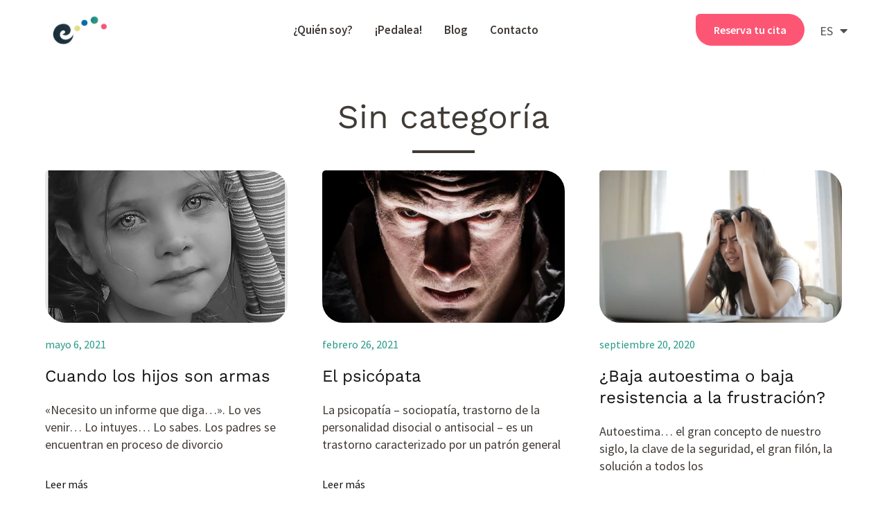

--- FILE ---
content_type: text/html; charset=UTF-8
request_url: https://mertxefernandez.org/category/sin-categoria/page/2/
body_size: 161420
content:
<!DOCTYPE html>
<html lang="es-ES">
<head>
	<meta charset="UTF-8" />
	<meta name="viewport" content="width=device-width, initial-scale=1" />
	<link rel="profile" href="http://gmpg.org/xfn/11" />
	<link rel="pingback" href="https://mertxefernandez.org/xmlrpc.php" />
	<meta name='robots' content='noindex, follow' />
<script id="cookieyes" type="text/javascript" src="https://cdn-cookieyes.com/client_data/e4225f5c2898e7db173104f9/script.js"></script>
	<!-- This site is optimized with the Yoast SEO plugin v25.5 - https://yoast.com/wordpress/plugins/seo/ -->
	<title>Sin categoría archivos - Página 2 de 4 - Mertxe Fernandez</title>
	<meta property="og:locale" content="es_ES" />
	<meta property="og:locale:alternate" content="ca_ES" />
	<meta property="og:type" content="article" />
	<meta property="og:title" content="Sin categoría archivos - Página 2 de 4 - Mertxe Fernandez" />
	<meta property="og:url" content="https://mertxefernandez.org/category/sin-categoria/" />
	<meta property="og:site_name" content="Mertxe Fernandez" />
	<meta name="twitter:card" content="summary_large_image" />
	<script type="application/ld+json" class="yoast-schema-graph">{"@context":"https://schema.org","@graph":[{"@type":"CollectionPage","@id":"https://mertxefernandez.org/category/sin-categoria/","url":"https://mertxefernandez.org/category/sin-categoria/page/2/","name":"Sin categoría archivos - Página 2 de 4 - Mertxe Fernandez","isPartOf":{"@id":"https://mertxefernandez.org/#website"},"primaryImageOfPage":{"@id":"https://mertxefernandez.org/category/sin-categoria/page/2/#primaryimage"},"image":{"@id":"https://mertxefernandez.org/category/sin-categoria/page/2/#primaryimage"},"thumbnailUrl":"https://mertxefernandez.org/wp-content/uploads/2021/05/imagenes-de-ninos-tristes-llorando-14-1.webp","breadcrumb":{"@id":"https://mertxefernandez.org/category/sin-categoria/page/2/#breadcrumb"},"inLanguage":"es"},{"@type":"ImageObject","inLanguage":"es","@id":"https://mertxefernandez.org/category/sin-categoria/page/2/#primaryimage","url":"https://mertxefernandez.org/wp-content/uploads/2021/05/imagenes-de-ninos-tristes-llorando-14-1.webp","contentUrl":"https://mertxefernandez.org/wp-content/uploads/2021/05/imagenes-de-ninos-tristes-llorando-14-1.webp","width":463,"height":600},{"@type":"BreadcrumbList","@id":"https://mertxefernandez.org/category/sin-categoria/page/2/#breadcrumb","itemListElement":[{"@type":"ListItem","position":1,"name":"Portada","item":"https://mertxefernandez.org/"},{"@type":"ListItem","position":2,"name":"Sin categoría"}]},{"@type":"WebSite","@id":"https://mertxefernandez.org/#website","url":"https://mertxefernandez.org/","name":"Mertxe Fernandez","description":"","publisher":{"@id":"https://mertxefernandez.org/#organization"},"potentialAction":[{"@type":"SearchAction","target":{"@type":"EntryPoint","urlTemplate":"https://mertxefernandez.org/?s={search_term_string}"},"query-input":{"@type":"PropertyValueSpecification","valueRequired":true,"valueName":"search_term_string"}}],"inLanguage":"es"},{"@type":"Organization","@id":"https://mertxefernandez.org/#organization","name":"Mertxe Fernadez Psicologa","url":"https://mertxefernandez.org/","logo":{"@type":"ImageObject","inLanguage":"es","@id":"https://mertxefernandez.org/#/schema/logo/image/","url":"https://mertxefernandez.org/wp-content/uploads/2025/07/67f8ff4d24671fdd6a504486_optimized_314.webp","contentUrl":"https://mertxefernandez.org/wp-content/uploads/2025/07/67f8ff4d24671fdd6a504486_optimized_314.webp","width":314,"height":152,"caption":"Mertxe Fernadez Psicologa"},"image":{"@id":"https://mertxefernandez.org/#/schema/logo/image/"}}]}</script>
	<!-- / Yoast SEO plugin. -->


<link rel='dns-prefetch' href='//www.googletagmanager.com' />
<link rel="alternate" type="application/rss+xml" title="Mertxe Fernandez &raquo; Feed" href="https://mertxefernandez.org/feed/" />
<link rel="alternate" type="application/rss+xml" title="Mertxe Fernandez &raquo; Feed de los comentarios" href="https://mertxefernandez.org/comments/feed/" />
<link rel="alternate" type="application/rss+xml" title="Mertxe Fernandez &raquo; Categoría Sin categoría del feed" href="https://mertxefernandez.org/category/sin-categoria/feed/" />
<style id='wp-img-auto-sizes-contain-inline-css'>
img:is([sizes=auto i],[sizes^="auto," i]){contain-intrinsic-size:3000px 1500px}
/*# sourceURL=wp-img-auto-sizes-contain-inline-css */
</style>
<link rel='stylesheet' id='hfe-widgets-style-css' href='https://mertxefernandez.org/wp-content/plugins/header-footer-elementor/inc/widgets-css/frontend.css?ver=2.4.4' media='all' />
<style id='wp-emoji-styles-inline-css'>

	img.wp-smiley, img.emoji {
		display: inline !important;
		border: none !important;
		box-shadow: none !important;
		height: 1em !important;
		width: 1em !important;
		margin: 0 0.07em !important;
		vertical-align: -0.1em !important;
		background: none !important;
		padding: 0 !important;
	}
/*# sourceURL=wp-emoji-styles-inline-css */
</style>
<link rel='stylesheet' id='wp-block-library-css' href='https://mertxefernandez.org/wp-includes/css/dist/block-library/style.min.css?ver=6.9' media='all' />
<style id='wp-block-paragraph-inline-css'>
.is-small-text{font-size:.875em}.is-regular-text{font-size:1em}.is-large-text{font-size:2.25em}.is-larger-text{font-size:3em}.has-drop-cap:not(:focus):first-letter{float:left;font-size:8.4em;font-style:normal;font-weight:100;line-height:.68;margin:.05em .1em 0 0;text-transform:uppercase}body.rtl .has-drop-cap:not(:focus):first-letter{float:none;margin-left:.1em}p.has-drop-cap.has-background{overflow:hidden}:root :where(p.has-background){padding:1.25em 2.375em}:where(p.has-text-color:not(.has-link-color)) a{color:inherit}p.has-text-align-left[style*="writing-mode:vertical-lr"],p.has-text-align-right[style*="writing-mode:vertical-rl"]{rotate:180deg}
/*# sourceURL=https://mertxefernandez.org/wp-includes/blocks/paragraph/style.min.css */
</style>
<style id='global-styles-inline-css'>
:root{--wp--preset--aspect-ratio--square: 1;--wp--preset--aspect-ratio--4-3: 4/3;--wp--preset--aspect-ratio--3-4: 3/4;--wp--preset--aspect-ratio--3-2: 3/2;--wp--preset--aspect-ratio--2-3: 2/3;--wp--preset--aspect-ratio--16-9: 16/9;--wp--preset--aspect-ratio--9-16: 9/16;--wp--preset--color--black: #000000;--wp--preset--color--cyan-bluish-gray: #abb8c3;--wp--preset--color--white: #ffffff;--wp--preset--color--pale-pink: #f78da7;--wp--preset--color--vivid-red: #cf2e2e;--wp--preset--color--luminous-vivid-orange: #ff6900;--wp--preset--color--luminous-vivid-amber: #fcb900;--wp--preset--color--light-green-cyan: #7bdcb5;--wp--preset--color--vivid-green-cyan: #00d084;--wp--preset--color--pale-cyan-blue: #8ed1fc;--wp--preset--color--vivid-cyan-blue: #0693e3;--wp--preset--color--vivid-purple: #9b51e0;--wp--preset--gradient--vivid-cyan-blue-to-vivid-purple: linear-gradient(135deg,rgb(6,147,227) 0%,rgb(155,81,224) 100%);--wp--preset--gradient--light-green-cyan-to-vivid-green-cyan: linear-gradient(135deg,rgb(122,220,180) 0%,rgb(0,208,130) 100%);--wp--preset--gradient--luminous-vivid-amber-to-luminous-vivid-orange: linear-gradient(135deg,rgb(252,185,0) 0%,rgb(255,105,0) 100%);--wp--preset--gradient--luminous-vivid-orange-to-vivid-red: linear-gradient(135deg,rgb(255,105,0) 0%,rgb(207,46,46) 100%);--wp--preset--gradient--very-light-gray-to-cyan-bluish-gray: linear-gradient(135deg,rgb(238,238,238) 0%,rgb(169,184,195) 100%);--wp--preset--gradient--cool-to-warm-spectrum: linear-gradient(135deg,rgb(74,234,220) 0%,rgb(151,120,209) 20%,rgb(207,42,186) 40%,rgb(238,44,130) 60%,rgb(251,105,98) 80%,rgb(254,248,76) 100%);--wp--preset--gradient--blush-light-purple: linear-gradient(135deg,rgb(255,206,236) 0%,rgb(152,150,240) 100%);--wp--preset--gradient--blush-bordeaux: linear-gradient(135deg,rgb(254,205,165) 0%,rgb(254,45,45) 50%,rgb(107,0,62) 100%);--wp--preset--gradient--luminous-dusk: linear-gradient(135deg,rgb(255,203,112) 0%,rgb(199,81,192) 50%,rgb(65,88,208) 100%);--wp--preset--gradient--pale-ocean: linear-gradient(135deg,rgb(255,245,203) 0%,rgb(182,227,212) 50%,rgb(51,167,181) 100%);--wp--preset--gradient--electric-grass: linear-gradient(135deg,rgb(202,248,128) 0%,rgb(113,206,126) 100%);--wp--preset--gradient--midnight: linear-gradient(135deg,rgb(2,3,129) 0%,rgb(40,116,252) 100%);--wp--preset--font-size--small: 13px;--wp--preset--font-size--medium: 20px;--wp--preset--font-size--large: 36px;--wp--preset--font-size--x-large: 42px;--wp--preset--spacing--20: 0.44rem;--wp--preset--spacing--30: 0.67rem;--wp--preset--spacing--40: 1rem;--wp--preset--spacing--50: 1.5rem;--wp--preset--spacing--60: 2.25rem;--wp--preset--spacing--70: 3.38rem;--wp--preset--spacing--80: 5.06rem;--wp--preset--shadow--natural: 6px 6px 9px rgba(0, 0, 0, 0.2);--wp--preset--shadow--deep: 12px 12px 50px rgba(0, 0, 0, 0.4);--wp--preset--shadow--sharp: 6px 6px 0px rgba(0, 0, 0, 0.2);--wp--preset--shadow--outlined: 6px 6px 0px -3px rgb(255, 255, 255), 6px 6px rgb(0, 0, 0);--wp--preset--shadow--crisp: 6px 6px 0px rgb(0, 0, 0);}:root { --wp--style--global--content-size: 800px;--wp--style--global--wide-size: 1200px; }:where(body) { margin: 0; }.wp-site-blocks > .alignleft { float: left; margin-right: 2em; }.wp-site-blocks > .alignright { float: right; margin-left: 2em; }.wp-site-blocks > .aligncenter { justify-content: center; margin-left: auto; margin-right: auto; }:where(.wp-site-blocks) > * { margin-block-start: 24px; margin-block-end: 0; }:where(.wp-site-blocks) > :first-child { margin-block-start: 0; }:where(.wp-site-blocks) > :last-child { margin-block-end: 0; }:root { --wp--style--block-gap: 24px; }:root :where(.is-layout-flow) > :first-child{margin-block-start: 0;}:root :where(.is-layout-flow) > :last-child{margin-block-end: 0;}:root :where(.is-layout-flow) > *{margin-block-start: 24px;margin-block-end: 0;}:root :where(.is-layout-constrained) > :first-child{margin-block-start: 0;}:root :where(.is-layout-constrained) > :last-child{margin-block-end: 0;}:root :where(.is-layout-constrained) > *{margin-block-start: 24px;margin-block-end: 0;}:root :where(.is-layout-flex){gap: 24px;}:root :where(.is-layout-grid){gap: 24px;}.is-layout-flow > .alignleft{float: left;margin-inline-start: 0;margin-inline-end: 2em;}.is-layout-flow > .alignright{float: right;margin-inline-start: 2em;margin-inline-end: 0;}.is-layout-flow > .aligncenter{margin-left: auto !important;margin-right: auto !important;}.is-layout-constrained > .alignleft{float: left;margin-inline-start: 0;margin-inline-end: 2em;}.is-layout-constrained > .alignright{float: right;margin-inline-start: 2em;margin-inline-end: 0;}.is-layout-constrained > .aligncenter{margin-left: auto !important;margin-right: auto !important;}.is-layout-constrained > :where(:not(.alignleft):not(.alignright):not(.alignfull)){max-width: var(--wp--style--global--content-size);margin-left: auto !important;margin-right: auto !important;}.is-layout-constrained > .alignwide{max-width: var(--wp--style--global--wide-size);}body .is-layout-flex{display: flex;}.is-layout-flex{flex-wrap: wrap;align-items: center;}.is-layout-flex > :is(*, div){margin: 0;}body .is-layout-grid{display: grid;}.is-layout-grid > :is(*, div){margin: 0;}body{padding-top: 0px;padding-right: 0px;padding-bottom: 0px;padding-left: 0px;}a:where(:not(.wp-element-button)){text-decoration: underline;}:root :where(.wp-element-button, .wp-block-button__link){background-color: #32373c;border-width: 0;color: #fff;font-family: inherit;font-size: inherit;font-style: inherit;font-weight: inherit;letter-spacing: inherit;line-height: inherit;padding-top: calc(0.667em + 2px);padding-right: calc(1.333em + 2px);padding-bottom: calc(0.667em + 2px);padding-left: calc(1.333em + 2px);text-decoration: none;text-transform: inherit;}.has-black-color{color: var(--wp--preset--color--black) !important;}.has-cyan-bluish-gray-color{color: var(--wp--preset--color--cyan-bluish-gray) !important;}.has-white-color{color: var(--wp--preset--color--white) !important;}.has-pale-pink-color{color: var(--wp--preset--color--pale-pink) !important;}.has-vivid-red-color{color: var(--wp--preset--color--vivid-red) !important;}.has-luminous-vivid-orange-color{color: var(--wp--preset--color--luminous-vivid-orange) !important;}.has-luminous-vivid-amber-color{color: var(--wp--preset--color--luminous-vivid-amber) !important;}.has-light-green-cyan-color{color: var(--wp--preset--color--light-green-cyan) !important;}.has-vivid-green-cyan-color{color: var(--wp--preset--color--vivid-green-cyan) !important;}.has-pale-cyan-blue-color{color: var(--wp--preset--color--pale-cyan-blue) !important;}.has-vivid-cyan-blue-color{color: var(--wp--preset--color--vivid-cyan-blue) !important;}.has-vivid-purple-color{color: var(--wp--preset--color--vivid-purple) !important;}.has-black-background-color{background-color: var(--wp--preset--color--black) !important;}.has-cyan-bluish-gray-background-color{background-color: var(--wp--preset--color--cyan-bluish-gray) !important;}.has-white-background-color{background-color: var(--wp--preset--color--white) !important;}.has-pale-pink-background-color{background-color: var(--wp--preset--color--pale-pink) !important;}.has-vivid-red-background-color{background-color: var(--wp--preset--color--vivid-red) !important;}.has-luminous-vivid-orange-background-color{background-color: var(--wp--preset--color--luminous-vivid-orange) !important;}.has-luminous-vivid-amber-background-color{background-color: var(--wp--preset--color--luminous-vivid-amber) !important;}.has-light-green-cyan-background-color{background-color: var(--wp--preset--color--light-green-cyan) !important;}.has-vivid-green-cyan-background-color{background-color: var(--wp--preset--color--vivid-green-cyan) !important;}.has-pale-cyan-blue-background-color{background-color: var(--wp--preset--color--pale-cyan-blue) !important;}.has-vivid-cyan-blue-background-color{background-color: var(--wp--preset--color--vivid-cyan-blue) !important;}.has-vivid-purple-background-color{background-color: var(--wp--preset--color--vivid-purple) !important;}.has-black-border-color{border-color: var(--wp--preset--color--black) !important;}.has-cyan-bluish-gray-border-color{border-color: var(--wp--preset--color--cyan-bluish-gray) !important;}.has-white-border-color{border-color: var(--wp--preset--color--white) !important;}.has-pale-pink-border-color{border-color: var(--wp--preset--color--pale-pink) !important;}.has-vivid-red-border-color{border-color: var(--wp--preset--color--vivid-red) !important;}.has-luminous-vivid-orange-border-color{border-color: var(--wp--preset--color--luminous-vivid-orange) !important;}.has-luminous-vivid-amber-border-color{border-color: var(--wp--preset--color--luminous-vivid-amber) !important;}.has-light-green-cyan-border-color{border-color: var(--wp--preset--color--light-green-cyan) !important;}.has-vivid-green-cyan-border-color{border-color: var(--wp--preset--color--vivid-green-cyan) !important;}.has-pale-cyan-blue-border-color{border-color: var(--wp--preset--color--pale-cyan-blue) !important;}.has-vivid-cyan-blue-border-color{border-color: var(--wp--preset--color--vivid-cyan-blue) !important;}.has-vivid-purple-border-color{border-color: var(--wp--preset--color--vivid-purple) !important;}.has-vivid-cyan-blue-to-vivid-purple-gradient-background{background: var(--wp--preset--gradient--vivid-cyan-blue-to-vivid-purple) !important;}.has-light-green-cyan-to-vivid-green-cyan-gradient-background{background: var(--wp--preset--gradient--light-green-cyan-to-vivid-green-cyan) !important;}.has-luminous-vivid-amber-to-luminous-vivid-orange-gradient-background{background: var(--wp--preset--gradient--luminous-vivid-amber-to-luminous-vivid-orange) !important;}.has-luminous-vivid-orange-to-vivid-red-gradient-background{background: var(--wp--preset--gradient--luminous-vivid-orange-to-vivid-red) !important;}.has-very-light-gray-to-cyan-bluish-gray-gradient-background{background: var(--wp--preset--gradient--very-light-gray-to-cyan-bluish-gray) !important;}.has-cool-to-warm-spectrum-gradient-background{background: var(--wp--preset--gradient--cool-to-warm-spectrum) !important;}.has-blush-light-purple-gradient-background{background: var(--wp--preset--gradient--blush-light-purple) !important;}.has-blush-bordeaux-gradient-background{background: var(--wp--preset--gradient--blush-bordeaux) !important;}.has-luminous-dusk-gradient-background{background: var(--wp--preset--gradient--luminous-dusk) !important;}.has-pale-ocean-gradient-background{background: var(--wp--preset--gradient--pale-ocean) !important;}.has-electric-grass-gradient-background{background: var(--wp--preset--gradient--electric-grass) !important;}.has-midnight-gradient-background{background: var(--wp--preset--gradient--midnight) !important;}.has-small-font-size{font-size: var(--wp--preset--font-size--small) !important;}.has-medium-font-size{font-size: var(--wp--preset--font-size--medium) !important;}.has-large-font-size{font-size: var(--wp--preset--font-size--large) !important;}.has-x-large-font-size{font-size: var(--wp--preset--font-size--x-large) !important;}
/*# sourceURL=global-styles-inline-css */
</style>

<link rel='stylesheet' id='eae-css-css' href='https://mertxefernandez.org/wp-content/plugins/addon-elements-for-elementor-page-builder/assets/css/eae.min.css?ver=1.14.1' media='all' />
<link rel='stylesheet' id='eae-peel-css-css' href='https://mertxefernandez.org/wp-content/plugins/addon-elements-for-elementor-page-builder/assets/lib/peel/peel.css?ver=1.14.1' media='all' />
<link rel='stylesheet' id='font-awesome-4-shim-css' href='https://mertxefernandez.org/wp-content/plugins/elementor/assets/lib/font-awesome/css/v4-shims.min.css?ver=1.0' media='all' />
<link rel='stylesheet' id='font-awesome-5-all-css' href='https://mertxefernandez.org/wp-content/plugins/elementor/assets/lib/font-awesome/css/all.min.css?ver=1.0' media='all' />
<link rel='stylesheet' id='vegas-css-css' href='https://mertxefernandez.org/wp-content/plugins/addon-elements-for-elementor-page-builder/assets/lib/vegas/vegas.min.css?ver=2.4.0' media='all' />
<link rel='stylesheet' id='hfe-style-css' href='https://mertxefernandez.org/wp-content/plugins/header-footer-elementor/assets/css/header-footer-elementor.css?ver=2.4.4' media='all' />
<link rel='stylesheet' id='elementor-frontend-css' href='https://mertxefernandez.org/wp-content/plugins/elementor/assets/css/frontend.min.css?ver=3.30.2' media='all' />
<link rel='stylesheet' id='elementor-post-17048-css' href='https://mertxefernandez.org/wp-content/uploads/elementor/css/post-17048.css?ver=1768272950' media='all' />
<link rel='stylesheet' id='elementor-post-17417-css' href='https://mertxefernandez.org/wp-content/uploads/elementor/css/post-17417.css?ver=1768272951' media='all' />
<link rel='stylesheet' id='elementor-post-17427-css' href='https://mertxefernandez.org/wp-content/uploads/elementor/css/post-17427.css?ver=1768272951' media='all' />
<link rel='stylesheet' id='hello-elementor-css' href='https://mertxefernandez.org/wp-content/themes/hello-elementor/assets/css/reset.css?ver=3.4.4' media='all' />
<link rel='stylesheet' id='hello-elementor-theme-style-css' href='https://mertxefernandez.org/wp-content/themes/hello-elementor/assets/css/theme.css?ver=3.4.4' media='all' />
<link rel='stylesheet' id='hello-elementor-header-footer-css' href='https://mertxefernandez.org/wp-content/themes/hello-elementor/assets/css/header-footer.css?ver=3.4.4' media='all' />
<link rel='stylesheet' id='widget-heading-css' href='https://mertxefernandez.org/wp-content/plugins/elementor/assets/css/widget-heading.min.css?ver=3.30.2' media='all' />
<link rel='stylesheet' id='widget-divider-css' href='https://mertxefernandez.org/wp-content/plugins/elementor/assets/css/widget-divider.min.css?ver=3.30.2' media='all' />
<link rel='stylesheet' id='e-animation-fadeIn-css' href='https://mertxefernandez.org/wp-content/plugins/elementor/assets/lib/animations/styles/fadeIn.min.css?ver=3.30.2' media='all' />
<link rel='stylesheet' id='widget-loop-common-css' href='https://mertxefernandez.org/wp-content/plugins/elementor-pro/assets/css/widget-loop-common.min.css?ver=3.28.2' media='all' />
<link rel='stylesheet' id='widget-loop-grid-css' href='https://mertxefernandez.org/wp-content/plugins/elementor-pro/assets/css/widget-loop-grid.min.css?ver=3.28.2' media='all' />
<link rel='stylesheet' id='elementor-post-18462-css' href='https://mertxefernandez.org/wp-content/uploads/elementor/css/post-18462.css?ver=1768293169' media='all' />
<link rel='stylesheet' id='hfe-elementor-icons-css' href='https://mertxefernandez.org/wp-content/plugins/elementor/assets/lib/eicons/css/elementor-icons.min.css?ver=5.34.0' media='all' />
<link rel='stylesheet' id='hfe-icons-list-css' href='https://mertxefernandez.org/wp-content/plugins/elementor/assets/css/widget-icon-list.min.css?ver=3.24.3' media='all' />
<link rel='stylesheet' id='hfe-social-icons-css' href='https://mertxefernandez.org/wp-content/plugins/elementor/assets/css/widget-social-icons.min.css?ver=3.24.0' media='all' />
<link rel='stylesheet' id='hfe-social-share-icons-brands-css' href='https://mertxefernandez.org/wp-content/plugins/elementor/assets/lib/font-awesome/css/brands.css?ver=5.15.3' media='all' />
<link rel='stylesheet' id='hfe-social-share-icons-fontawesome-css' href='https://mertxefernandez.org/wp-content/plugins/elementor/assets/lib/font-awesome/css/fontawesome.css?ver=5.15.3' media='all' />
<link rel='stylesheet' id='hfe-nav-menu-icons-css' href='https://mertxefernandez.org/wp-content/plugins/elementor/assets/lib/font-awesome/css/solid.css?ver=5.15.3' media='all' />
<link rel='stylesheet' id='hfe-widget-blockquote-css' href='https://mertxefernandez.org/wp-content/plugins/elementor-pro/assets/css/widget-blockquote.min.css?ver=3.25.0' media='all' />
<link rel='stylesheet' id='hfe-mega-menu-css' href='https://mertxefernandez.org/wp-content/plugins/elementor-pro/assets/css/widget-mega-menu.min.css?ver=3.26.2' media='all' />
<link rel='stylesheet' id='hfe-nav-menu-widget-css' href='https://mertxefernandez.org/wp-content/plugins/elementor-pro/assets/css/widget-nav-menu.min.css?ver=3.26.0' media='all' />
<link rel='stylesheet' id='ekit-widget-styles-css' href='https://mertxefernandez.org/wp-content/plugins/elementskit-lite/widgets/init/assets/css/widget-styles.css?ver=3.5.5' media='all' />
<link rel='stylesheet' id='ekit-responsive-css' href='https://mertxefernandez.org/wp-content/plugins/elementskit-lite/widgets/init/assets/css/responsive.css?ver=3.5.5' media='all' />
<link rel='stylesheet' id='eael-general-css' href='https://mertxefernandez.org/wp-content/plugins/essential-addons-for-elementor-lite/assets/front-end/css/view/general.min.css?ver=6.2.0' media='all' />
<link rel='stylesheet' id='elementor-gf-local-sourcesanspro-css' href='https://mertxefernandez.org/wp-content/uploads/elementor/google-fonts/css/sourcesanspro.css?ver=1752818832' media='all' />
<link rel='stylesheet' id='elementor-gf-local-lato-css' href='https://mertxefernandez.org/wp-content/uploads/elementor/google-fonts/css/lato.css?ver=1752818845' media='all' />
<link rel='stylesheet' id='elementor-gf-local-nunito-css' href='https://mertxefernandez.org/wp-content/uploads/elementor/google-fonts/css/nunito.css?ver=1752818852' media='all' />
<link rel='stylesheet' id='elementor-gf-local-worksans-css' href='https://mertxefernandez.org/wp-content/uploads/elementor/google-fonts/css/worksans.css?ver=1752818843' media='all' />
<link rel='stylesheet' id='elementor-icons-ekiticons-css' href='https://mertxefernandez.org/wp-content/plugins/elementskit-lite/modules/elementskit-icon-pack/assets/css/ekiticons.css?ver=3.5.5' media='all' />
<script src="https://mertxefernandez.org/wp-content/plugins/addon-elements-for-elementor-page-builder/assets/js/iconHelper.js?ver=1.0" id="eae-iconHelper-js"></script>
<script src="https://mertxefernandez.org/wp-includes/js/jquery/jquery.min.js?ver=3.7.1" id="jquery-core-js"></script>
<script src="https://mertxefernandez.org/wp-includes/js/jquery/jquery-migrate.min.js?ver=3.4.1" id="jquery-migrate-js"></script>
<script id="jquery-js-after">
!function($){"use strict";$(document).ready(function(){$(this).scrollTop()>100&&$(".hfe-scroll-to-top-wrap").removeClass("hfe-scroll-to-top-hide"),$(window).scroll(function(){$(this).scrollTop()<100?$(".hfe-scroll-to-top-wrap").fadeOut(300):$(".hfe-scroll-to-top-wrap").fadeIn(300)}),$(".hfe-scroll-to-top-wrap").on("click",function(){$("html, body").animate({scrollTop:0},300);return!1})})}(jQuery);
!function($){'use strict';$(document).ready(function(){var bar=$('.hfe-reading-progress-bar');if(!bar.length)return;$(window).on('scroll',function(){var s=$(window).scrollTop(),d=$(document).height()-$(window).height(),p=d? s/d*100:0;bar.css('width',p+'%')});});}(jQuery);
//# sourceURL=jquery-js-after
</script>

<!-- Fragmento de código de la etiqueta de Google (gtag.js) añadida por Site Kit -->
<!-- Fragmento de código de Google Analytics añadido por Site Kit -->
<script src="https://www.googletagmanager.com/gtag/js?id=GT-W6JZDQ3G" id="google_gtagjs-js" async></script>
<script id="google_gtagjs-js-after">
window.dataLayer = window.dataLayer || [];function gtag(){dataLayer.push(arguments);}
gtag("set","linker",{"domains":["mertxefernandez.org"]});
gtag("js", new Date());
gtag("set", "developer_id.dZTNiMT", true);
gtag("config", "GT-W6JZDQ3G");
 window._googlesitekit = window._googlesitekit || {}; window._googlesitekit.throttledEvents = []; window._googlesitekit.gtagEvent = (name, data) => { var key = JSON.stringify( { name, data } ); if ( !! window._googlesitekit.throttledEvents[ key ] ) { return; } window._googlesitekit.throttledEvents[ key ] = true; setTimeout( () => { delete window._googlesitekit.throttledEvents[ key ]; }, 5 ); gtag( "event", name, { ...data, event_source: "site-kit" } ); }; 
//# sourceURL=google_gtagjs-js-after
</script>
<link rel="https://api.w.org/" href="https://mertxefernandez.org/wp-json/" /><link rel="alternate" title="JSON" type="application/json" href="https://mertxefernandez.org/wp-json/wp/v2/categories/3661" /><link rel="EditURI" type="application/rsd+xml" title="RSD" href="https://mertxefernandez.org/xmlrpc.php?rsd" />
<meta name="generator" content="WordPress 6.9" />
<meta name="generator" content="Site Kit by Google 1.170.0" /><meta name="generator" content="Elementor 3.30.2; features: e_font_icon_svg, additional_custom_breakpoints, e_element_cache; settings: css_print_method-external, google_font-enabled, font_display-swap">
			<style>
				.e-con.e-parent:nth-of-type(n+4):not(.e-lazyloaded):not(.e-no-lazyload),
				.e-con.e-parent:nth-of-type(n+4):not(.e-lazyloaded):not(.e-no-lazyload) * {
					background-image: none !important;
				}
				@media screen and (max-height: 1024px) {
					.e-con.e-parent:nth-of-type(n+3):not(.e-lazyloaded):not(.e-no-lazyload),
					.e-con.e-parent:nth-of-type(n+3):not(.e-lazyloaded):not(.e-no-lazyload) * {
						background-image: none !important;
					}
				}
				@media screen and (max-height: 640px) {
					.e-con.e-parent:nth-of-type(n+2):not(.e-lazyloaded):not(.e-no-lazyload),
					.e-con.e-parent:nth-of-type(n+2):not(.e-lazyloaded):not(.e-no-lazyload) * {
						background-image: none !important;
					}
				}
			</style>
					<style id="wp-custom-css">
			/*Fixed Section for Mobile*/
#bgfixed{
  background-attachment: fixed;  
}

/*DUAL Button*/
.eae-dual-button-wrapper.button-style-horizontal .eae-button-2-wrapper{
	width: 125px;
}
 

.home.elementor-sticky--effects {
	background: white;
  box-shadow: 0px 0px 10px 0px rgba(0, 0, 0, 0.11);
    transition: background 0.3s, border 0.3s, border-radius 0.3s, box-shadow 0.3s; 
}


.home.elementor-sticky--effects, .sticky-menu ul li a {
  transition: .5s all ease-in-out;
}











.elementor-field-group .elementor-field-textual{
	padding: 12px 26px;
}


/* Desktop view */
@media only screen and (min-width: 1025px) {
.elementor-button-align-center .e-form__buttons, .elementor-button-align-center .elementor-field-type-submit{
	width: 10%;
}
}

/* Tablet view: Fields 33.3%, Button 20% on next line */
@media only screen and (max-width: 1024px) {
    .custom-form .elementor-field-group {
        display: inline-block;
        width: 33.3% !important;
        /* Optional: to give some space between fields */
    }

    .custom-form .elementor-field-group.elementor-field-type-submit {
        width: 20% !important;
        display: inline-block;
        justify-content: center;
        margin: 0 auto; /* Centers the button */
        text-align: center; /* Ensures the text inside the button is centered */
    }
}

/* Mobile view: Fields 100%, Button 100% */
@media only screen and (max-width: 767px) {
    .custom-form .elementor-field-group {
        display: block;
        width: 100% !important;
        margin-right: 0; /* Remove any margin between fields */
    }

    .custom-form .elementor-field-group.elementor-field-type-submit {
        width: 100% !important;
        display: block;
        justify-content: center;
        margin: 10px auto;
    }
}


#form-btn{


}









.elementor-select-wrapper .select-caret-down-wrapper{
	inset-inline-end: 15px;
}

.elementskit-tab-icon{
	font-size: 27px;
}

/* Spanish Button 1 Width*/
.elementor-11133 .elementor-element.elementor-element-1315cd1 .ekit-double-btn.ekit-double-btn-one{
	width: 300px;
}

/* Spanish Button 2 Width*/
.elementor-11133 .elementor-element.elementor-element-1315cd1 .ekit-double-btn.ekit-double-btn-two{
	width: 200px;
}


/* Catalan Button 1 Width*/
.elementor-13887 .elementor-element.elementor-element-1315cd1 .ekit-double-btn.ekit-double-btn-one{
	width: 300px;
}

/* Catalan Button 2 Width*/
.elementor-13887 .elementor-element.elementor-element-1315cd1 .ekit-double-btn.ekit-double-btn-two{
	width: 200px;
}







/*FOR FEATURED IMAGE HEIGHT*/
.ekit-wid-con .elementskit-post-image-card .elementskit-entry-header .elementskit-entry-thumb>img{
	height: 190px;
}



#custom-btn:hover{
	border: 2px solid white;
}		</style>
		<link rel='stylesheet' id='cpel-language-switcher-css' href='https://mertxefernandez.org/wp-content/plugins/connect-polylang-elementor/assets/css/language-switcher.min.css?ver=2.5.0' media='all' />
<link rel='stylesheet' id='widget-nav-menu-css' href='https://mertxefernandez.org/wp-content/plugins/elementor-pro/assets/css/widget-nav-menu.min.css?ver=3.28.2' media='all' />
<link rel='stylesheet' id='e-sticky-css' href='https://mertxefernandez.org/wp-content/plugins/elementor-pro/assets/css/modules/sticky.min.css?ver=3.28.2' media='all' />
<link rel='stylesheet' id='widget-image-css' href='https://mertxefernandez.org/wp-content/plugins/elementor/assets/css/widget-image.min.css?ver=3.30.2' media='all' />
<link rel='stylesheet' id='elementor-post-17408-css' href='https://mertxefernandez.org/wp-content/uploads/elementor/css/post-17408.css?ver=1768272952' media='all' />
<link rel='stylesheet' id='elementor-post-17413-css' href='https://mertxefernandez.org/wp-content/uploads/elementor/css/post-17413.css?ver=1768272952' media='all' />
<link rel='stylesheet' id='widget-post-info-css' href='https://mertxefernandez.org/wp-content/plugins/elementor-pro/assets/css/widget-post-info.min.css?ver=3.28.2' media='all' />
<link rel='stylesheet' id='widget-icon-list-css' href='https://mertxefernandez.org/wp-content/plugins/elementor/assets/css/widget-icon-list.min.css?ver=3.30.2' media='all' />
</head>

<body class="archive paged category category-sin-categoria category-3661 wp-embed-responsive paged-2 category-paged-2 wp-theme-hello-elementor ehf-header ehf-footer ehf-template-hello-elementor ehf-stylesheet-hello-elementor hello-elementor-default elementor-page-18462 elementor-default elementor-template-full-width elementor-kit-17048">
<div id="page" class="hfeed site">

		<header id="masthead" itemscope="itemscope" itemtype="https://schema.org/WPHeader">
			<p class="main-title bhf-hidden" itemprop="headline"><a href="https://mertxefernandez.org" title="Mertxe Fernandez" rel="home">Mertxe Fernandez</a></p>
					<div data-elementor-type="wp-post" data-elementor-id="17417" class="elementor elementor-17417" data-elementor-post-type="elementor-hf">
						<section class="has_eae_slider elementor-section elementor-top-section elementor-element elementor-element-1bfd212 elementor-hidden-desktop elementor-section-boxed elementor-section-height-default elementor-section-height-default" data-eae-slider="52812" data-id="1bfd212" data-element_type="section" data-settings="{&quot;background_background&quot;:&quot;classic&quot;}">
						<div class="elementor-container elementor-column-gap-default">
					<div class="has_eae_slider elementor-column elementor-col-100 elementor-top-column elementor-element elementor-element-77bb4f8" data-eae-slider="65557" data-id="77bb4f8" data-element_type="column">
			<div class="elementor-widget-wrap elementor-element-populated">
						<section class="has_eae_slider elementor-section elementor-inner-section elementor-element elementor-element-1ade5ce elementor-section-boxed elementor-section-height-default elementor-section-height-default" data-eae-slider="25067" data-id="1ade5ce" data-element_type="section">
						<div class="elementor-container elementor-column-gap-default">
					<div class="has_eae_slider elementor-column elementor-col-100 elementor-inner-column elementor-element elementor-element-9eb84de" data-eae-slider="79536" data-id="9eb84de" data-element_type="column">
			<div class="elementor-widget-wrap elementor-element-populated">
						<div class="elementor-element elementor-element-36bc316 cpel-switcher--align-center cpel-switcher--layout-horizontal cpel-switcher--aspect-ratio-43 elementor-widget elementor-widget-polylang-language-switcher" data-id="36bc316" data-element_type="widget" data-widget_type="polylang-language-switcher.default">
				<div class="elementor-widget-container">
					<nav class="cpel-switcher__nav"><ul class="cpel-switcher__list"><li class="cpel-switcher__lang cpel-switcher__lang--active"><a lang="es-ES" hreflang="es-ES" href="https://mertxefernandez.org/category/sin-categoria/"><span class="cpel-switcher__flag cpel-switcher__flag--es"><img src="data:image/svg+xml;utf8,%3Csvg width='21' height='15' xmlns='http://www.w3.org/2000/svg'%3E%3Cdefs%3E%3ClinearGradient x1='50%' y1='0%' x2='50%' y2='100%' id='a'%3E%3Cstop stop-color='%23FFF' offset='0%'/%3E%3Cstop stop-color='%23F0F0F0' offset='100%'/%3E%3C/linearGradient%3E%3ClinearGradient x1='50%' y1='0%' x2='50%' y2='100%' id='b'%3E%3Cstop stop-color='%23DD172C' offset='0%'/%3E%3Cstop stop-color='%23C60B1F' offset='100%'/%3E%3C/linearGradient%3E%3ClinearGradient x1='50%' y1='0%' x2='50%' y2='100%' id='c'%3E%3Cstop stop-color='%23FFD133' offset='0%'/%3E%3Cstop stop-color='%23FFC500' offset='100%'/%3E%3C/linearGradient%3E%3C/defs%3E%3Cg fill='none' fill-rule='evenodd'%3E%3Cpath fill='url(%23a)' d='M0 0h21v15H0z'/%3E%3Cpath fill='url(%23b)' d='M0 0h21v4H0zm0 11h21v4H0z'/%3E%3Cpath fill='url(%23c)' d='M0 4h21v7H0z'/%3E%3Cpath fill='%23FFEDB1' d='M5.5 7h1v.5h-1z'/%3E%3Cpath d='M4.915 8.46c.025.295.291.54.585.54s.56-.246.585-.54L6.207 7H4.793l.122 1.46zm-.624-1.465a.456.456 0 01.465-.495h1.488a.45.45 0 01.465.495l-.126 1.506A1.104 1.104 0 015.5 9.5a1.104 1.104 0 01-1.083-.999L4.29 6.995z' fill='%23A41517' fill-rule='nonzero'/%3E%3Cpath fill='%23A41517' d='M4.5 7.5h2V8H6l-.5 1L5 8h-.5zM3 6h1v3.5H3zm4 0h1v3.5H7zm-2.5-.5c0-.276.214-.5.505-.5h.99c.279 0 .505.232.505.5v.248A.248.248 0 016.255 6h-1.51a.245.245 0 01-.245-.252V5.5z'/%3E%3C/g%3E%3C/svg%3E" alt="Español" /></span><span class="cpel-switcher__name">Español</span></a></li><li class="cpel-switcher__lang"><a lang="ca" hreflang="ca" href="https://mertxefernandez.org/ca/category/sense-categoria/"><span class="cpel-switcher__flag cpel-switcher__flag--catalonia"><img src="data:image/svg+xml;utf8,%3Csvg xmlns='http://www.w3.org/2000/svg' width='810' height='540'%3E%3Cpath fill='%23FCDD09' d='M0 0h810v540H0z'/%3E%3Cpath stroke='%23DA121A' stroke-width='60' d='M0 90h810m0 120H0m0 120h810m0 120H0'/%3E%3C/svg%3E" alt="Català" /></span><span class="cpel-switcher__name">Català</span></a></li></ul></nav>				</div>
				</div>
				<div class="elementor-element elementor-element-d37f1d4 elementor-widget elementor-widget-html" data-id="d37f1d4" data-element_type="widget" data-widget_type="html.default">
					<script>
document.addEventListener("DOMContentLoaded", function () {
  // Corrección 1: Carrusel
  const dots = document.querySelectorAll(".owl-dot");
  dots.forEach((dot, index) => {
    dot.setAttribute("aria-label", "Ir a la diapositiva " + (index + 1));
  });

  // Corrección 2: Enlaces invisibles
  const links = document.querySelectorAll("a.eael-wrapper-link-f4810bc, a.eael-wrapper-link-d62082a");
  links.forEach(link => {
    if (!link.hasAttribute("aria-label")) {
      link.setAttribute("aria-label", "Ver perfil de Mertxe Fernández en Doctoralia");
    }
  });

  // Corrección 3: Alt vacío para banderas redundantes
  const flags = document.querySelectorAll('img[alt="Español"], img[alt="Català"]');
  flags.forEach(img => {
    img.setAttribute("alt", "");
  });
});
</script>
				</div>
					</div>
		</div>
					</div>
		</section>
					</div>
		</div>
					</div>
		</section>
				<section class="has_eae_slider elementor-section elementor-top-section elementor-element elementor-element-5636d60 elementor-hidden-tablet elementor-hidden-mobile home elementor-section-boxed elementor-section-height-default elementor-section-height-default" data-eae-slider="42176" data-id="5636d60" data-element_type="section" data-settings="{&quot;background_background&quot;:&quot;classic&quot;,&quot;sticky&quot;:&quot;top&quot;,&quot;sticky_effects_offset&quot;:100,&quot;sticky_on&quot;:[&quot;desktop&quot;,&quot;tablet&quot;,&quot;mobile&quot;],&quot;sticky_offset&quot;:0,&quot;sticky_anchor_link_offset&quot;:0}">
						<div class="elementor-container elementor-column-gap-default">
					<div class="has_eae_slider elementor-column elementor-col-100 elementor-top-column elementor-element elementor-element-7bb6f6a" data-eae-slider="41461" data-id="7bb6f6a" data-element_type="column">
			<div class="elementor-widget-wrap elementor-element-populated">
						<section class="has_eae_slider elementor-section elementor-inner-section elementor-element elementor-element-6c04c08 elementor-section-boxed elementor-section-height-default elementor-section-height-default" data-eae-slider="59617" data-id="6c04c08" data-element_type="section">
						<div class="elementor-container elementor-column-gap-default">
					<div data-wts-url="https://mertxefernandez.org" data-wts-link="yes" data-wts-new-window="" class="has_eae_slider elementor-column elementor-col-25 elementor-inner-column elementor-element elementor-element-1097260 ae-link-yes" data-eae-slider="15409" data-id="1097260" data-element_type="column">
			<div class="elementor-widget-wrap elementor-element-populated">
						<div class="elementor-element elementor-element-e74d213 elementor-widget elementor-widget-image" data-id="e74d213" data-element_type="widget" data-widget_type="image.default">
																<a href="https://mertxefernandez.org">
							<img width="314" height="152" src="https://mertxefernandez.org/wp-content/uploads/2025/07/67f8ff4d24671fdd6a504486_optimized_314-2.webp" class="attachment-full size-full wp-image-17423" alt="logo" srcset="https://mertxefernandez.org/wp-content/uploads/2025/07/67f8ff4d24671fdd6a504486_optimized_314-2.webp 314w, https://mertxefernandez.org/wp-content/uploads/2025/07/67f8ff4d24671fdd6a504486_optimized_314-2-300x145.webp 300w" sizes="(max-width: 314px) 100vw, 314px" />								</a>
															</div>
					</div>
		</div>
				<div class="has_eae_slider elementor-column elementor-col-25 elementor-inner-column elementor-element elementor-element-3ab2419" data-eae-slider="57809" data-id="3ab2419" data-element_type="column">
			<div class="elementor-widget-wrap elementor-element-populated">
						<div class="elementor-element elementor-element-22c955f elementor-nav-menu__align-center custom-dot-menu elementor-nav-menu--dropdown-tablet elementor-nav-menu__text-align-aside elementor-nav-menu--toggle elementor-nav-menu--burger elementor-widget elementor-widget-nav-menu" data-id="22c955f" data-element_type="widget" data-settings="{&quot;layout&quot;:&quot;horizontal&quot;,&quot;submenu_icon&quot;:{&quot;value&quot;:&quot;&lt;svg class=\&quot;e-font-icon-svg e-fas-caret-down\&quot; viewBox=\&quot;0 0 320 512\&quot; xmlns=\&quot;http:\/\/www.w3.org\/2000\/svg\&quot;&gt;&lt;path d=\&quot;M31.3 192h257.3c17.8 0 26.7 21.5 14.1 34.1L174.1 354.8c-7.8 7.8-20.5 7.8-28.3 0L17.2 226.1C4.6 213.5 13.5 192 31.3 192z\&quot;&gt;&lt;\/path&gt;&lt;\/svg&gt;&quot;,&quot;library&quot;:&quot;fa-solid&quot;},&quot;toggle&quot;:&quot;burger&quot;}" data-widget_type="nav-menu.default">
								<nav aria-label="Menu" class="elementor-nav-menu--main elementor-nav-menu__container elementor-nav-menu--layout-horizontal e--pointer-none">
				<ul id="menu-1-22c955f" class="elementor-nav-menu"><li class="menu-item menu-item-type-post_type menu-item-object-page menu-item-17406"><a href="https://mertxefernandez.org/quien-soy/" class="elementor-item">¿Quién soy?</a></li>
<li class="menu-item menu-item-type-post_type menu-item-object-page menu-item-17404"><a href="https://mertxefernandez.org/pedalea/" class="elementor-item">¡Pedalea!</a></li>
<li class="menu-item menu-item-type-post_type menu-item-object-page menu-item-18474"><a href="https://mertxefernandez.org/blog/" class="elementor-item">Blog</a></li>
<li class="menu-item menu-item-type-post_type menu-item-object-page menu-item-17405"><a href="https://mertxefernandez.org/contacto/" class="elementor-item">Contacto</a></li>
</ul>			</nav>
					<div class="elementor-menu-toggle" role="button" tabindex="0" aria-label="Menu Toggle" aria-expanded="false">
			<svg aria-hidden="true" role="presentation" class="elementor-menu-toggle__icon--open e-font-icon-svg e-eicon-menu-bar" viewBox="0 0 1000 1000" xmlns="http://www.w3.org/2000/svg"><path d="M104 333H896C929 333 958 304 958 271S929 208 896 208H104C71 208 42 237 42 271S71 333 104 333ZM104 583H896C929 583 958 554 958 521S929 458 896 458H104C71 458 42 487 42 521S71 583 104 583ZM104 833H896C929 833 958 804 958 771S929 708 896 708H104C71 708 42 737 42 771S71 833 104 833Z"></path></svg><svg aria-hidden="true" role="presentation" class="elementor-menu-toggle__icon--close e-font-icon-svg e-eicon-close" viewBox="0 0 1000 1000" xmlns="http://www.w3.org/2000/svg"><path d="M742 167L500 408 258 167C246 154 233 150 217 150 196 150 179 158 167 167 154 179 150 196 150 212 150 229 154 242 171 254L408 500 167 742C138 771 138 800 167 829 196 858 225 858 254 829L496 587 738 829C750 842 767 846 783 846 800 846 817 842 829 829 842 817 846 804 846 783 846 767 842 750 829 737L588 500 833 258C863 229 863 200 833 171 804 137 775 137 742 167Z"></path></svg>		</div>
					<nav class="elementor-nav-menu--dropdown elementor-nav-menu__container" aria-hidden="true">
				<ul id="menu-2-22c955f" class="elementor-nav-menu"><li class="menu-item menu-item-type-post_type menu-item-object-page menu-item-17406"><a href="https://mertxefernandez.org/quien-soy/" class="elementor-item" tabindex="-1">¿Quién soy?</a></li>
<li class="menu-item menu-item-type-post_type menu-item-object-page menu-item-17404"><a href="https://mertxefernandez.org/pedalea/" class="elementor-item" tabindex="-1">¡Pedalea!</a></li>
<li class="menu-item menu-item-type-post_type menu-item-object-page menu-item-18474"><a href="https://mertxefernandez.org/blog/" class="elementor-item" tabindex="-1">Blog</a></li>
<li class="menu-item menu-item-type-post_type menu-item-object-page menu-item-17405"><a href="https://mertxefernandez.org/contacto/" class="elementor-item" tabindex="-1">Contacto</a></li>
</ul>			</nav>
						</div>
					</div>
		</div>
				<div class="has_eae_slider elementor-column elementor-col-25 elementor-inner-column elementor-element elementor-element-35fa805 elementor-hidden-tablet elementor-hidden-mobile" data-eae-slider="64551" data-id="35fa805" data-element_type="column">
			<div class="elementor-widget-wrap elementor-element-populated">
						<div class="elementor-element elementor-element-e1ee81e elementor-align-right elementor-widget elementor-widget-button" data-id="e1ee81e" data-element_type="widget" data-widget_type="button.default">
										<a class="elementor-button elementor-button-link elementor-size-sm" href="https://www.doctoralia.es/mertxe-fernandez-rodrigo/psicologo-psicologo-infantil-sexologo/barcelona?prevent-patient-app-banner=true&#038;utm_source=google&#038;utm_medium=gmb&#038;utm_campaign=79596&#038;utm_content=book_visit&#038;hl=en-ES&#038;gei=oCs0aN6OMY-GkdUPtPHAqQo&#038;rwg_token=ACgRB%203eMtWhB5Ib36Oq7oZSGietyEDkKwNH5JucYP7pDVjYv5SNC-IXnDcVd0u3Rc8P2GPI__tnVJ03g%20p7XEky_YuUl4oTkTtA%3D%3D#highlight-calendar" target="_blank">
						<span class="elementor-button-content-wrapper">
									<span class="elementor-button-text">Reserva tu cita</span>
					</span>
					</a>
								</div>
					</div>
		</div>
				<div class="has_eae_slider elementor-column elementor-col-25 elementor-inner-column elementor-element elementor-element-7d2b1d5 elementor-hidden-tablet elementor-hidden-mobile" data-eae-slider="37984" data-id="7d2b1d5" data-element_type="column">
			<div class="elementor-widget-wrap elementor-element-populated">
						<div style="--langs:1" class="elementor-element elementor-element-e149a8f cpel-switcher--layout-dropdown cpel-switcher--align-right cpel-switcher--drop-on-click cpel-switcher--drop-to-down elementor-widget elementor-widget-polylang-language-switcher" data-id="e149a8f" data-element_type="widget" data-widget_type="polylang-language-switcher.default">
				<div class="elementor-widget-container">
					<nav class="cpel-switcher__nav"><div class="cpel-switcher__toggle cpel-switcher__lang" onclick="this.classList.toggle('cpel-switcher__toggle--on')"><a lang="es-ES" hreflang="es-ES" href="https://mertxefernandez.org/category/sin-categoria/"><span class="cpel-switcher__code">ES</span><i class="cpel-switcher__icon fas fa-caret-down" aria-hidden="true"></i></a></div><ul class="cpel-switcher__list"><li class="cpel-switcher__lang"><a lang="ca" hreflang="ca" href="https://mertxefernandez.org/ca/category/sense-categoria/"><span class="cpel-switcher__code">CA</span></a></li></ul></nav>				</div>
				</div>
					</div>
		</div>
					</div>
		</section>
					</div>
		</div>
					</div>
		</section>
				<section class="has_eae_slider elementor-section elementor-top-section elementor-element elementor-element-895ef5c elementor-hidden-desktop home elementor-section-boxed elementor-section-height-default elementor-section-height-default" data-eae-slider="94217" data-id="895ef5c" data-element_type="section" data-settings="{&quot;background_background&quot;:&quot;classic&quot;,&quot;sticky&quot;:&quot;top&quot;,&quot;sticky_offset_mobile&quot;:0,&quot;sticky_effects_offset_mobile&quot;:100,&quot;sticky_on&quot;:[&quot;desktop&quot;,&quot;tablet&quot;,&quot;mobile&quot;],&quot;sticky_offset&quot;:0,&quot;sticky_effects_offset&quot;:0,&quot;sticky_anchor_link_offset&quot;:0}">
						<div class="elementor-container elementor-column-gap-default">
					<div class="has_eae_slider elementor-column elementor-col-100 elementor-top-column elementor-element elementor-element-50a5eee" data-eae-slider="64867" data-id="50a5eee" data-element_type="column">
			<div class="elementor-widget-wrap elementor-element-populated">
						<section class="has_eae_slider elementor-section elementor-inner-section elementor-element elementor-element-a2a382f elementor-section-boxed elementor-section-height-default elementor-section-height-default" data-eae-slider="52215" data-id="a2a382f" data-element_type="section">
						<div class="elementor-container elementor-column-gap-default">
					<div data-wts-url="https://mertxefernandez.org" data-wts-link="yes" data-wts-new-window="" class="has_eae_slider elementor-column elementor-col-50 elementor-inner-column elementor-element elementor-element-b56b8a8 ae-link-yes" data-eae-slider="53129" data-id="b56b8a8" data-element_type="column">
			<div class="elementor-widget-wrap elementor-element-populated">
						<div class="elementor-element elementor-element-04ef342 elementor-widget elementor-widget-image" data-id="04ef342" data-element_type="widget" data-widget_type="image.default">
																<a href="https://mertxefernandez.org">
							<img width="314" height="152" src="https://mertxefernandez.org/wp-content/uploads/2025/07/67f8ff4d24671fdd6a504486_optimized_314-1.webp" class="attachment-full size-full wp-image-17422" alt="logo" srcset="https://mertxefernandez.org/wp-content/uploads/2025/07/67f8ff4d24671fdd6a504486_optimized_314-1.webp 314w, https://mertxefernandez.org/wp-content/uploads/2025/07/67f8ff4d24671fdd6a504486_optimized_314-1-300x145.webp 300w" sizes="(max-width: 314px) 100vw, 314px" />								</a>
															</div>
					</div>
		</div>
				<div class="has_eae_slider elementor-column elementor-col-50 elementor-inner-column elementor-element elementor-element-af11323" data-eae-slider="1439" data-id="af11323" data-element_type="column">
			<div class="elementor-widget-wrap elementor-element-populated">
						<div class="elementor-element elementor-element-7e21a5a elementor-widget elementor-widget-ucaddon_fullscreen_navigation_menu" data-id="7e21a5a" data-element_type="widget" data-widget_type="ucaddon_fullscreen_navigation_menu.default">
				<div class="elementor-widget-container">
					
<!-- start Fullscreen Menu -->
<style>/* widget: Fullscreen Menu */

.elementor-sticky{
	overflow: visible !important;
}

	


#uc_fullscreen_navigation_menu_elementor_7e21a5a * {
  box-sizing: border-box;
}
#uc_fullscreen_navigation_menu_elementor_7e21a5a a,
#uc_fullscreen_navigation_menu_elementor_7e21a5a a:visited,
#uc_fullscreen_navigation_menu_elementor_7e21a5a a:hover,
#uc_fullscreen_navigation_menu_elementor_7e21a5a a:active {
  text-decoration: none;
}


#uc_fullscreen_navigation_menu_elementor_7e21a5a .ue-input-wrapper{
  position:relative;  
}

#uc_fullscreen_navigation_menu_elementor_7e21a5a .ue-input-wrapper-align{
  display:flex;
}

#uc_fullscreen_navigation_menu_elementor_7e21a5a .ue_hamburger *{
  transition: all 200ms;
}

#uc_fullscreen_navigation_menu_elementor_7e21a5a .ue_hamburger_custom_open svg{
  height:1em;
  width:1em;
}

#uc_fullscreen_navigation_menu_elementor_7e21a5a .ue_hamburger_custom_close svg{
  height:1em;
  width:1em;
}

#uc_fullscreen_navigation_menu_elementor_7e21a5a .uc_hamburger{
  display: inline-block;  
}

#uc_fullscreen_navigation_menu_elementor_7e21a5a .uc_line{
  transition: all .3s;
}

#uc_fullscreen_navigation_menu_elementor_7e21a5a{
  position:relative;
  z-index:99998;
}

#uc_fullscreen_navigation_menu_elementor_7e21a5a .checkbox-toggle {
  position: absolute;
  z-index: 100000000;
  cursor: pointer;
  opacity: 0;
  top:0px;
}

#uc_fullscreen_navigation_menu_elementor_7e21a5a .checkbox-toggle:checked + .ue_hamburger > div:after {
  opacity: 0;
}

#uc_fullscreen_navigation_menu_elementor_7e21a5a.menu-opened .ue_menu {
  pointer-events: auto;
}

#uc_fullscreen_navigation_menu_elementor_7e21a5a.menu-opened .ue_menu > div.ue_inner_menu {
      visibility: visible;
  -webkit-transition-duration: 0.75s;
          transition-duration: 0.75s;
}

#uc_fullscreen_navigation_menu_elementor_7e21a5a.menu-opened .ue_menu > div.ue_inner_menu > div > div {
  opacity: 1;
  transition: opacity 0.4s ease 0.4s;
}

/* start open transition animations */
#uc_fullscreen_navigation_menu_elementor_7e21a5a .ue_menu .ue_inner_menu {
transform: scale(0);
}

#uc_fullscreen_navigation_menu_elementor_7e21a5a.menu-opened .ue_menu > div.ue_inner_menu {
  -webkit-transform: scale(1);
          transform: scale(1);
  -webkit-transition-duration: 0.75s;
          transition-duration: 0.75s;
}
	

	

	

	

	

	

	

	

	
/* end open transition animations */

#uc_fullscreen_navigation_menu_elementor_7e21a5a .ue_hamburger {
  top: 0;
  cursor: pointer;
  transition: 0.4s;
  backface-visibility: hidden;
  display: flex;
  align-items: center;
  justify-content: center;
  position:absolute;
  z-index:99999999;
}


      #uc_fullscreen_navigation_menu_elementor_7e21a5a .checkbox-toggle:checked + .ue_hamburger > div {
              transform: rotate(135deg);
    }
    #uc_fullscreen_navigation_menu_elementor_7e21a5a .checkbox-toggle:checked + .ue_hamburger > div:before,
    #uc_fullscreen_navigation_menu_elementor_7e21a5a .checkbox-toggle:checked + .ue_hamburger > div:after {
      top: 0;
      -webkit-transform: rotate(90deg);
              transform: rotate(90deg);
    }
    #uc_fullscreen_navigation_menu_elementor_7e21a5a .checkbox-toggle:checked:hover + .ue_hamburger > div {
              transform: rotate(225deg);
    }
    #uc_fullscreen_navigation_menu_elementor_7e21a5a .ue_hamburger > div {
      position: relative;
      -webkit-box-flex: 0;
              flex: none;
      width: 100%;
      height: 2px;
      transition: all 0.4s ease;
      display: flex;
              align-items: center;
              justify-content: center;
      background-color:#ffffff;
    }

    #uc_fullscreen_navigation_menu_elementor_7e21a5a .checkbox-toggle:checked + .ue_hamburger > div {
              color:#ffffff;
              background-color:;
    }

    #uc_fullscreen_navigation_menu_elementor_7e21a5a input:hover + .ue_hamburger > div{
      background-color:#ffffff;
    }

    #uc_fullscreen_navigation_menu_elementor_7e21a5a .ue_hamburger > div:before,
    #uc_fullscreen_navigation_menu_elementor_7e21a5a .ue_hamburger > div:after {
      content: '';
      position: absolute;
      z-index: 1;
      top: -10px;
      left: 0;
      width: 100%;
      height: 2px;
      background: inherit;
    }

    #uc_fullscreen_navigation_menu_elementor_7e21a5a .ue_hamburger > div:after {
      top: 10px;
    }
  /* end effects == "def" */




#uc_fullscreen_navigation_menu_elementor_7e21a5a .ue_menu {
  position: fixed;
  top: 0;
  left: 0;
  width: 100%;
  pointer-events: none;
  visibility: hidden;       
  backface-visibility: hidden;
  outline: none;
  display: flex;
  align-items: center;
  justify-content: center;
}

/* start protection from doubled fixed section in elementor */
.uc-hidden #uc_fullscreen_navigation_menu_elementor_7e21a5a .ue_menu{
   opacity: 0;
   pointer-events: none;
}
.uc-visible #uc_fullscreen_navigation_menu_elementor_7e21a5a .ue_menu{
   opacity: 1;
   pointer-events: all;
}
/* end protection from doubled fixed section in elementor */

#uc_fullscreen_navigation_menu_elementor_7e21a5a .ue_menu .ue_inner_menu {
  color: #fff;
  transition: all 0.4s ease;
  height: 100vh;
  overflow-y: auto;
  overflow-x: hidden;
  display: flex;
}
#uc_fullscreen_navigation_menu_elementor_7e21a5a .ue_inner_menu-box{
    margin-top: auto;
  	
  margin-bottom: auto;
  width: 100vw;
  flex: none;
  backface-visibility: hidden;
  display: flex;
  flex-direction: column;
  align-items: center;
}
#uc_fullscreen_navigation_menu_elementor_7e21a5a .ue_menu > div > div > div {
  max-width: 90vw;
  width: 100%;
  opacity: 0;
  -webkit-transition: opacity 0.4s ease;
  transition: opacity 0.4s ease;
  overflow-y: auto;
  flex: none;
  display: flex;
  align-items: center;
}
#uc_fullscreen_navigation_menu_elementor_7e21a5a ul:not(#uc_fullscreen_navigation_menu_elementor_7e21a5a section ul) {
  list-style: none;
  margin: 0;
  display: block;
  padding:0px;
}
#uc_fullscreen_navigation_menu_elementor_7e21a5a .ue_menu  div  div  ul li {
  padding: 0;
  display: block;
}
#uc_fullscreen_navigation_menu_elementor_7e21a5a .ue_menu  div  div  ul  li a {
  position: relative;
  display: inline-flex;
  align-items: center;
  cursor: pointer;
  transition: color 0.4s ease;
}

	

.ue_menu_wrapper{
  position:relative;
}




#uc_fullscreen_navigation_menu_elementor_7e21a5a .ue_menu-social-icons a{
  display:inline-block;
  line-height:1em;
}

#uc_fullscreen_navigation_menu_elementor_7e21a5a .ue_menu-social-icons a svg{
  height:1em;
  width:1em;
}

#uc_fullscreen_navigation_menu_elementor_7e21a5a .sub-menu{
transition: 0.5s;
overflow: hidden;
height: auto;
}

#uc_fullscreen_navigation_menu_elementor_7e21a5a .collapsed i::before,
#uc_fullscreen_navigation_menu_elementor_7e21a5a .expanded i::before{
    font-weight: 900;
  	font-size: 14px;
    line-height:1em;
  	display: inline-block;
    vertical-align: middle;
}
#uc_fullscreen_navigation_menu_elementor_7e21a5a .uc-menu-item-pointer{
  	position: absolute;
  	pointer-events: all;
           right: -15px;
  	   transform: translate(14px,0);
    }

#uc_fullscreen_navigation_menu_elementor_7e21a5a .uc-menu-item-pointer > *{
  pointer-events: none;
}

#uc_fullscreen_navigation_menu_elementor_7e21a5a .uc-menu-item-pointer svg{
	width: 14px;
  	height: 14px;
}

#uc_fullscreen_navigation_menu_elementor_7e21a5a .ue_hamburger > div, #uc_fullscreen_navigation_menu_elementor_7e21a5a .ue_hamburger > div:before, #uc_fullscreen_navigation_menu_elementor_7e21a5a  .ue_hamburger > div:after{
 outline: 0px solid #ffffff;
}
#uc_fullscreen_navigation_menu_elementor_7e21a5a input:hover + .ue_hamburger > div, #uc_fullscreen_navigation_menu_elementor_7e21a5a input:hover + .ue_hamburger > div:before, #uc_fullscreen_navigation_menu_elementor_7e21a5a input:hover + .ue_hamburger > div:after{
 outline: 0px solid #ffffff;
}


</style>

<div class="outer-menu" id="uc_fullscreen_navigation_menu_elementor_7e21a5a">
  
  <div class="ue_menu_wrapper">
    <div class="ue-input-wrapper-align">
    <div class="ue-input-wrapper">
    
    <input data-uid="uc_fullscreen_navigation_menu_elementor_7e21a5a_input" autocomplete="off" name="uc_fullscreen_navigation_menu_elementor_7e21a5a_input" class="checkbox-toggle" type="checkbox" aria-label="menu" aria-haspopup="menu"  />   
    
    <div class="ue_hamburger uc_animated_hamburger_icon" role="button" tabindex="0" aria-expanded="false" aria-controls="uc_fullscreen_navigation_menu_elementor_7e21a5a_menu">
      
              <div>
          	
        </div>
      	
      
          </div>
      
    </div>
    </div>
  
    <div class="ue_menu">

      <div class="ue_inner_menu" data-closeothers="yes" data-clickable='true' data-icon-position="end" data-icon-source="" data-expandall="false">

                	<div class="ue_inner_menu_expand_icon" style="display: none"><i class='fas fa-arrow-down'></i></div>
        	<div class="ue_inner_menu_collapse_icon" style="display: none"><i class='fas fa-arrow-up'></i></div>
        	
        
        <div class="ue_inner_menu-box">

          <div>		<div data-elementor-type="page" data-elementor-id="17408" class="elementor elementor-17408" data-elementor-post-type="elementor_library">
						<section class="has_eae_slider elementor-section elementor-top-section elementor-element elementor-element-d29e757 elementor-section-boxed elementor-section-height-default elementor-section-height-default" data-eae-slider="66921" data-id="d29e757" data-element_type="section">
						<div class="elementor-container elementor-column-gap-default">
					<div class="has_eae_slider elementor-column elementor-col-100 elementor-top-column elementor-element elementor-element-2449a54" data-eae-slider="52916" data-id="2449a54" data-element_type="column">
			<div class="elementor-widget-wrap elementor-element-populated">
						<div class="elementor-element elementor-element-a41944a elementor-widget elementor-widget-image" data-id="a41944a" data-element_type="widget" data-widget_type="image.default">
																<a href="https://mertxefernandez.org">
							<img width="314" height="152" src="https://mertxefernandez.org/wp-content/uploads/2025/07/67f8ff4d24671fdd6a504486_optimized_314.webp" class="attachment-full size-full wp-image-17410" alt="logo" srcset="https://mertxefernandez.org/wp-content/uploads/2025/07/67f8ff4d24671fdd6a504486_optimized_314.webp 314w, https://mertxefernandez.org/wp-content/uploads/2025/07/67f8ff4d24671fdd6a504486_optimized_314-300x145.webp 300w" sizes="(max-width: 314px) 100vw, 314px" />								</a>
															</div>
					</div>
		</div>
					</div>
		</section>
				</div>
		</div>

          	

          <div>
            <ul id="menu-menu-spanish" class="uc-list-menu"><li class="menu-item menu-item-type-post_type menu-item-object-page menu-item-17406"><a href="https://mertxefernandez.org/quien-soy/">¿Quién soy?</a></li>
<li class="menu-item menu-item-type-post_type menu-item-object-page menu-item-17404"><a href="https://mertxefernandez.org/pedalea/">¡Pedalea!</a></li>
<li class="menu-item menu-item-type-post_type menu-item-object-page menu-item-18474"><a href="https://mertxefernandez.org/blog/">Blog</a></li>
<li class="menu-item menu-item-type-post_type menu-item-object-page menu-item-17405"><a href="https://mertxefernandez.org/contacto/">Contacto</a></li>
</ul>
          </div>


          	

          <div>		<div data-elementor-type="page" data-elementor-id="17413" class="elementor elementor-17413" data-elementor-post-type="elementor_library">
						<section class="has_eae_slider elementor-section elementor-top-section elementor-element elementor-element-c15e5c8 elementor-section-boxed elementor-section-height-default elementor-section-height-default" data-eae-slider="70525" data-id="c15e5c8" data-element_type="section">
						<div class="elementor-container elementor-column-gap-default">
					<div class="has_eae_slider elementor-column elementor-col-100 elementor-top-column elementor-element elementor-element-e0459d3" data-eae-slider="15120" data-id="e0459d3" data-element_type="column">
			<div class="elementor-widget-wrap elementor-element-populated">
						<div class="elementor-element elementor-element-e3e4098 elementor-align-center elementor-widget elementor-widget-button" data-id="e3e4098" data-element_type="widget" data-widget_type="button.default">
										<a class="elementor-button elementor-button-link elementor-size-sm" href="https://www.doctoralia.es/mertxe-fernandez-rodrigo/psicologo-psicologo-infantil-sexologo/barcelona?prevent-patient-app-banner=true&#038;utm_source=google&#038;utm_medium=gmb&#038;utm_campaign=79596&#038;utm_content=book_visit&#038;hl=en-ES&#038;gei=oCs0aN6OMY-GkdUPtPHAqQo&#038;rwg_token=ACgRB%203eMtWhB5Ib36Oq7oZSGietyEDkKwNH5JucYP7pDVjYv5SNC-IXnDcVd0u3Rc8P2GPI__tnVJ03g%20p7XEky_YuUl4oTkTtA%3D%3D#highlight-calendar" target="_blank">
						<span class="elementor-button-content-wrapper">
									<span class="elementor-button-text">Reserva tu cita</span>
					</span>
					</a>
								</div>
					</div>
		</div>
					</div>
		</section>
				</div>
		</div>

        </div>

      </div>
    </div>
  
  </div>
</div>
<!-- end Fullscreen Menu -->				</div>
				</div>
				<div class="elementor-element elementor-element-62e2946 elementor-widget elementor-widget-html" data-id="62e2946" data-element_type="widget" data-widget_type="html.default">
					<script>
document.addEventListener("DOMContentLoaded", function () {
  // Carrusel
  const dots = document.querySelectorAll(".owl-dot");
  dots.forEach((dot, index) => {
    dot.setAttribute("aria-label", "Ir a la diapositiva " + (index + 1));
  });

  // Enlaces invisibles
  const links = document.querySelectorAll("a.eael-wrapper-link-f4810bc, a.eael-wrapper-link-d62082a");
  links.forEach(link => {
    if (!link.hasAttribute("aria-label")) {
      link.setAttribute("aria-label", "Ver perfil de Mertxe Fernández en Doctoralia");
    }
  });

  // Banderas con alt vacío
  const flags = document.querySelectorAll('img[alt="Español"], img[alt="Català"]');
  flags.forEach(img => {
    img.setAttribute("alt", "");
  });

  // Botón hamburguesa accesible
  const hamburger = document.querySelector("div.ue_hamburger");
  if (hamburger) {
    hamburger.setAttribute("aria-label", "Abrir menú de navegación");

    hamburger.addEventListener("click", () => {
      const expanded = hamburger.getAttribute("aria-expanded") === "true";
      hamburger.setAttribute("aria-expanded", !expanded);
      hamburger.setAttribute("aria-label", expanded ? "Abrir menú de navegación" : "Cerrar menú de navegación");
    });
  }
});
</script>
				</div>
					</div>
		</div>
					</div>
		</section>
					</div>
		</div>
					</div>
		</section>
				</div>
				</header>

			<div data-elementor-type="archive" data-elementor-id="18462" class="elementor elementor-18462 elementor-location-archive" data-elementor-post-type="elementor_library">
					<section class="has_eae_slider elementor-section elementor-top-section elementor-element elementor-element-d606372 elementor-section-boxed elementor-section-height-default elementor-section-height-default" data-eae-slider="69932" data-id="d606372" data-element_type="section" data-settings="{&quot;background_background&quot;:&quot;classic&quot;}">
							<div class="elementor-background-overlay"></div>
							<div class="elementor-container elementor-column-gap-default">
					<div class="has_eae_slider elementor-column elementor-col-100 elementor-top-column elementor-element elementor-element-3d0e9c1" data-eae-slider="49914" data-id="3d0e9c1" data-element_type="column" data-settings="{&quot;background_background&quot;:&quot;classic&quot;}">
			<div class="elementor-widget-wrap elementor-element-populated">
					<div class="elementor-background-overlay"></div>
						<section class="has_eae_slider elementor-section elementor-inner-section elementor-element elementor-element-cb6af64 elementor-section-boxed elementor-section-height-default elementor-section-height-default elementor-invisible" data-eae-slider="50320" data-id="cb6af64" data-element_type="section" data-settings="{&quot;animation&quot;:&quot;fadeIn&quot;}">
						<div class="elementor-container elementor-column-gap-default">
					<div class="has_eae_slider elementor-column elementor-col-100 elementor-inner-column elementor-element elementor-element-30d7db8" data-eae-slider="13307" data-id="30d7db8" data-element_type="column">
			<div class="elementor-widget-wrap elementor-element-populated">
						<div class="elementor-element elementor-element-b904ce8 elementor-widget elementor-widget-heading" data-id="b904ce8" data-element_type="widget" data-widget_type="heading.default">
					<h2 class="elementor-heading-title elementor-size-default">Sin categoría</h2>				</div>
				<div class="elementor-element elementor-element-5c896fa elementor-widget-divider--view-line elementor-widget elementor-widget-divider" data-id="5c896fa" data-element_type="widget" data-widget_type="divider.default">
							<div class="elementor-divider">
			<span class="elementor-divider-separator">
						</span>
		</div>
						</div>
					</div>
		</div>
					</div>
		</section>
				<div class="elementor-element elementor-element-5e3e617 elementor-grid-3 elementor-grid-tablet-2 elementor-grid-mobile-1 elementor-widget elementor-widget-loop-grid" data-id="5e3e617" data-element_type="widget" data-settings="{&quot;template_id&quot;:&quot;18427&quot;,&quot;pagination_type&quot;:&quot;numbers&quot;,&quot;_skin&quot;:&quot;post&quot;,&quot;columns&quot;:&quot;3&quot;,&quot;columns_tablet&quot;:&quot;2&quot;,&quot;columns_mobile&quot;:&quot;1&quot;,&quot;edit_handle_selector&quot;:&quot;[data-elementor-type=\&quot;loop-item\&quot;]&quot;,&quot;pagination_load_type&quot;:&quot;page_reload&quot;,&quot;row_gap&quot;:{&quot;unit&quot;:&quot;px&quot;,&quot;size&quot;:&quot;&quot;,&quot;sizes&quot;:[]},&quot;row_gap_tablet&quot;:{&quot;unit&quot;:&quot;px&quot;,&quot;size&quot;:&quot;&quot;,&quot;sizes&quot;:[]},&quot;row_gap_mobile&quot;:{&quot;unit&quot;:&quot;px&quot;,&quot;size&quot;:&quot;&quot;,&quot;sizes&quot;:[]}}" data-widget_type="loop-grid.post">
							<div class="elementor-loop-container elementor-grid">
		<style id="loop-18427">.elementor-18427 .elementor-element.elementor-element-919fd1d:not(.elementor-motion-effects-element-type-background) > .elementor-widget-wrap, .elementor-18427 .elementor-element.elementor-element-919fd1d > .elementor-widget-wrap > .elementor-motion-effects-container > .elementor-motion-effects-layer{background-color:#FFFFFF;}.elementor-18427 .elementor-element.elementor-element-919fd1d > .elementor-element-populated, .elementor-18427 .elementor-element.elementor-element-919fd1d > .elementor-element-populated > .elementor-background-overlay, .elementor-18427 .elementor-element.elementor-element-919fd1d > .elementor-background-slideshow{border-radius:10px 10px 10px 10px;}.elementor-18427 .elementor-element.elementor-element-919fd1d > .elementor-element-populated{transition:background 0.3s, border 0.3s, border-radius 0.3s, box-shadow 0.3s;}.elementor-18427 .elementor-element.elementor-element-919fd1d > .elementor-element-populated > .elementor-background-overlay{transition:background 0.3s, border-radius 0.3s, opacity 0.3s;}.elementor-widget-theme-post-featured-image .widget-image-caption{color:var( --e-global-color-text );font-family:var( --e-global-typography-text-font-family ), Sans-serif;font-weight:var( --e-global-typography-text-font-weight );}.elementor-18427 .elementor-element.elementor-element-61004be{text-align:left;}.elementor-18427 .elementor-element.elementor-element-61004be img{width:370px;height:220px;object-fit:cover;object-position:center center;border-radius:5px 30px 30px 30px;}.elementor-widget-post-info .elementor-icon-list-item:not(:last-child):after{border-color:var( --e-global-color-text );}.elementor-widget-post-info .elementor-icon-list-icon i{color:var( --e-global-color-primary );}.elementor-widget-post-info .elementor-icon-list-icon svg{fill:var( --e-global-color-primary );}.elementor-widget-post-info .elementor-icon-list-text, .elementor-widget-post-info .elementor-icon-list-text a{color:var( --e-global-color-secondary );}.elementor-widget-post-info .elementor-icon-list-item{font-family:var( --e-global-typography-text-font-family ), Sans-serif;font-weight:var( --e-global-typography-text-font-weight );}.elementor-18427 .elementor-element.elementor-element-f8677a1{margin:0px 0px calc(var(--kit-widget-spacing, 0px) + 0px) 0px;}.elementor-18427 .elementor-element.elementor-element-f8677a1 .elementor-icon-list-icon{width:14px;}.elementor-18427 .elementor-element.elementor-element-f8677a1 .elementor-icon-list-icon i{font-size:14px;}.elementor-18427 .elementor-element.elementor-element-f8677a1 .elementor-icon-list-icon svg{--e-icon-list-icon-size:14px;}.elementor-18427 .elementor-element.elementor-element-f8677a1 .elementor-icon-list-text, .elementor-18427 .elementor-element.elementor-element-f8677a1 .elementor-icon-list-text a{color:#279989;}.elementor-18427 .elementor-element.elementor-element-f8677a1 .elementor-icon-list-item{font-family:"Source Sans Pro", Sans-serif;font-size:16px;font-weight:400;line-height:22.08px;}.elementor-widget-theme-post-title .elementor-heading-title{font-family:var( --e-global-typography-primary-font-family ), Sans-serif;font-weight:var( --e-global-typography-primary-font-weight );color:var( --e-global-color-primary );}.elementor-18427 .elementor-element.elementor-element-66309df .elementor-heading-title{font-family:"Work Sans", Sans-serif;font-size:24px;font-weight:400;line-height:31.2px;color:#121111;}.elementor-18427 .elementor-element.elementor-element-66309df .elementor-heading-title a:hover, .elementor-18427 .elementor-element.elementor-element-66309df .elementor-heading-title a:focus{color:#FD5675;}.elementor-widget-theme-post-excerpt{color:var( --e-global-color-text );font-family:var( --e-global-typography-text-font-family ), Sans-serif;font-weight:var( --e-global-typography-text-font-weight );}.elementor-18427 .elementor-element.elementor-element-f0c5f4d{color:#413B36;font-family:"Source Sans Pro", Sans-serif;font-size:18px;font-weight:400;line-height:25.92px;}.elementor-widget-button .elementor-button{background-color:var( --e-global-color-accent );font-family:var( --e-global-typography-accent-font-family ), Sans-serif;font-weight:var( --e-global-typography-accent-font-weight );}.elementor-18427 .elementor-element.elementor-element-08de393 .elementor-button{background-color:#01A04F00;font-family:"Source Sans Pro", Sans-serif;font-size:16px;font-weight:400;line-height:22.08px;fill:#121111;color:#121111;border-style:solid;border-width:0px 0px 1px 0px;border-color:#67676700;border-radius:0px 0px 0px 0px;padding:0px 0px 0px 0px;}.elementor-18427 .elementor-element.elementor-element-08de393 .elementor-button:hover, .elementor-18427 .elementor-element.elementor-element-08de393 .elementor-button:focus{background-color:#FFFFFF;color:#FD5675;border-color:#FD5675;}.elementor-18427 .elementor-element.elementor-element-08de393{margin:0px 0px calc(var(--kit-widget-spacing, 0px) + 0px) 0px;}.elementor-18427 .elementor-element.elementor-element-08de393 .elementor-button:hover svg, .elementor-18427 .elementor-element.elementor-element-08de393 .elementor-button:focus svg{fill:#FD5675;}</style>		<div data-elementor-type="loop-item" data-elementor-id="18427" class="elementor elementor-18427 e-loop-item e-loop-item-605 post-605 post type-post status-publish format-standard has-post-thumbnail hentry category-adolescencia category-ansiedad category-autoestima category-depresion category-educacion category-felicidad category-infantil category-motivacion category-necesidades category-ninas category-ninos category-psicologia category-psicoterapia category-rabietas category-sin-categoria category-victima tag-adolescencia tag-adolescent tag-adolescente tag-ajuda tag-ansietat tag-ayuda tag-educacio tag-estres tag-felicitat tag-juvenil tag-motivacio tag-necesidad tag-necessitat tag-nen tag-nena tag-nenes tag-nens tag-nina tag-nino tag-ninos tag-padres tag-pares tag-psicologia tag-rebequeries tag-terapia" data-elementor-post-type="elementor_library" data-custom-edit-handle="1">
					<section class="has_eae_slider elementor-section elementor-top-section elementor-element elementor-element-05f81a3 elementor-section-boxed elementor-section-height-default elementor-section-height-default" data-eae-slider="29365" data-id="05f81a3" data-element_type="section">
						<div class="elementor-container elementor-column-gap-default">
					<div class="has_eae_slider elementor-column elementor-col-100 elementor-top-column elementor-element elementor-element-919fd1d" data-eae-slider="56192" data-id="919fd1d" data-element_type="column" data-settings="{&quot;background_background&quot;:&quot;classic&quot;}">
			<div class="elementor-widget-wrap elementor-element-populated">
						<div class="elementor-element elementor-element-61004be elementor-widget elementor-widget-theme-post-featured-image elementor-widget-image" data-id="61004be" data-element_type="widget" data-widget_type="theme-post-featured-image.default">
																<a href="https://mertxefernandez.org/cuando-los-hijos-son-armas/">
							<img loading="lazy" width="463" height="600" src="https://mertxefernandez.org/wp-content/uploads/2021/05/imagenes-de-ninos-tristes-llorando-14-1.webp" class="attachment-full size-full wp-image-18271" alt="" srcset="https://mertxefernandez.org/wp-content/uploads/2021/05/imagenes-de-ninos-tristes-llorando-14-1.webp 463w, https://mertxefernandez.org/wp-content/uploads/2021/05/imagenes-de-ninos-tristes-llorando-14-1-232x300.webp 232w" sizes="(max-width: 463px) 100vw, 463px" />								</a>
															</div>
				<div class="elementor-element elementor-element-f8677a1 elementor-widget elementor-widget-post-info" data-id="f8677a1" data-element_type="widget" data-widget_type="post-info.default">
							<ul class="elementor-inline-items elementor-icon-list-items elementor-post-info">
								<li class="elementor-icon-list-item elementor-repeater-item-00933d5 elementor-inline-item" itemprop="datePublished">
													<span class="elementor-icon-list-text elementor-post-info__item elementor-post-info__item--type-date">
										<time>mayo 6, 2021</time>					</span>
								</li>
				</ul>
						</div>
				<div class="elementor-element elementor-element-66309df elementor-widget elementor-widget-theme-post-title elementor-page-title elementor-widget-heading" data-id="66309df" data-element_type="widget" data-widget_type="theme-post-title.default">
					<h2 class="elementor-heading-title elementor-size-default"><a href="https://mertxefernandez.org/cuando-los-hijos-son-armas/">Cuando los hijos son armas</a></h2>				</div>
				<div class="elementor-element elementor-element-f0c5f4d elementor-widget elementor-widget-theme-post-excerpt" data-id="f0c5f4d" data-element_type="widget" data-widget_type="theme-post-excerpt.default">
					<p>«Necesito un informe que diga&#8230;». Lo ves venir… Lo intuyes&#8230; Lo sabes. Los padres se encuentran en proceso de divorcio				</div>
				<div class="elementor-element elementor-element-08de393 elementor-widget elementor-widget-button" data-id="08de393" data-element_type="widget" data-widget_type="button.default">
										<a class="elementor-button elementor-button-link elementor-size-sm" href="https://mertxefernandez.org/cuando-los-hijos-son-armas/">
						<span class="elementor-button-content-wrapper">
									<span class="elementor-button-text">Leer más</span>
					</span>
					</a>
								</div>
					</div>
		</div>
					</div>
		</section>
				</div>
				<div data-elementor-type="loop-item" data-elementor-id="18427" class="elementor elementor-18427 e-loop-item e-loop-item-596 post-596 post type-post status-publish format-standard has-post-thumbnail hentry category-adolescencia category-agresividad category-anorexia category-ansiedad category-atentado category-autoestima category-bulimia category-depresion category-educacion category-estres category-estres-postraumatico category-felicidad category-ideacion-suicida category-infantil category-motivacion category-necesidades category-ninas category-ninos category-padres category-psicologia category-psiconeurologia category-psicoterapia category-rabietas category-sin-categoria category-suenos category-suicidio category-terrorismo category-victima tag-abogado tag-asesino tag-asesino-en-serie tag-ceo tag-comercial tag-delincuencia tag-delincuente tag-gerente tag-promiscuidad tag-psicopatia tag-sociopatia tag-trastorno tag-trastorno-de-personalidad" data-elementor-post-type="elementor_library" data-custom-edit-handle="1">
					<section class="has_eae_slider elementor-section elementor-top-section elementor-element elementor-element-05f81a3 elementor-section-boxed elementor-section-height-default elementor-section-height-default" data-eae-slider="29365" data-id="05f81a3" data-element_type="section">
						<div class="elementor-container elementor-column-gap-default">
					<div class="has_eae_slider elementor-column elementor-col-100 elementor-top-column elementor-element elementor-element-919fd1d" data-eae-slider="56192" data-id="919fd1d" data-element_type="column" data-settings="{&quot;background_background&quot;:&quot;classic&quot;}">
			<div class="elementor-widget-wrap elementor-element-populated">
						<div class="elementor-element elementor-element-61004be elementor-widget elementor-widget-theme-post-featured-image elementor-widget-image" data-id="61004be" data-element_type="widget" data-widget_type="theme-post-featured-image.default">
																<a href="https://mertxefernandez.org/el-psicopata/">
							<img loading="lazy" width="600" height="400" src="https://mertxefernandez.org/wp-content/uploads/2021/02/depositphotos_67943363-stock-photo-obscure-freaky-psycho-man-closeup-1.webp" class="attachment-full size-full wp-image-18275" alt="" srcset="https://mertxefernandez.org/wp-content/uploads/2021/02/depositphotos_67943363-stock-photo-obscure-freaky-psycho-man-closeup-1.webp 600w, https://mertxefernandez.org/wp-content/uploads/2021/02/depositphotos_67943363-stock-photo-obscure-freaky-psycho-man-closeup-1-300x200.webp 300w" sizes="(max-width: 600px) 100vw, 600px" />								</a>
															</div>
				<div class="elementor-element elementor-element-f8677a1 elementor-widget elementor-widget-post-info" data-id="f8677a1" data-element_type="widget" data-widget_type="post-info.default">
							<ul class="elementor-inline-items elementor-icon-list-items elementor-post-info">
								<li class="elementor-icon-list-item elementor-repeater-item-00933d5 elementor-inline-item" itemprop="datePublished">
													<span class="elementor-icon-list-text elementor-post-info__item elementor-post-info__item--type-date">
										<time>febrero 26, 2021</time>					</span>
								</li>
				</ul>
						</div>
				<div class="elementor-element elementor-element-66309df elementor-widget elementor-widget-theme-post-title elementor-page-title elementor-widget-heading" data-id="66309df" data-element_type="widget" data-widget_type="theme-post-title.default">
					<h2 class="elementor-heading-title elementor-size-default"><a href="https://mertxefernandez.org/el-psicopata/">El psicópata</a></h2>				</div>
				<div class="elementor-element elementor-element-f0c5f4d elementor-widget elementor-widget-theme-post-excerpt" data-id="f0c5f4d" data-element_type="widget" data-widget_type="theme-post-excerpt.default">
					<p>La psicopatía – sociopatía, trastorno de la personalidad disocial o antisocial – es un trastorno caracterizado por un patrón general				</div>
				<div class="elementor-element elementor-element-08de393 elementor-widget elementor-widget-button" data-id="08de393" data-element_type="widget" data-widget_type="button.default">
										<a class="elementor-button elementor-button-link elementor-size-sm" href="https://mertxefernandez.org/el-psicopata/">
						<span class="elementor-button-content-wrapper">
									<span class="elementor-button-text">Leer más</span>
					</span>
					</a>
								</div>
					</div>
		</div>
					</div>
		</section>
				</div>
				<div data-elementor-type="loop-item" data-elementor-id="18427" class="elementor elementor-18427 e-loop-item e-loop-item-510 post-510 post type-post status-publish format-standard has-post-thumbnail hentry category-adolescencia category-agresividad category-ansiedad category-autoestima category-depresion category-educacion category-felicidad category-infantil category-motivacion category-necesidades category-ninas category-ninos category-padres category-psicologia category-psiconeurologia category-rabietas category-sin-categoria category-suenos tag-ansietat tag-estres tag-felicitat tag-fracaso tag-frustracio tag-frustracion tag-psicologia" data-elementor-post-type="elementor_library" data-custom-edit-handle="1">
					<section class="has_eae_slider elementor-section elementor-top-section elementor-element elementor-element-05f81a3 elementor-section-boxed elementor-section-height-default elementor-section-height-default" data-eae-slider="29365" data-id="05f81a3" data-element_type="section">
						<div class="elementor-container elementor-column-gap-default">
					<div class="has_eae_slider elementor-column elementor-col-100 elementor-top-column elementor-element elementor-element-919fd1d" data-eae-slider="56192" data-id="919fd1d" data-element_type="column" data-settings="{&quot;background_background&quot;:&quot;classic&quot;}">
			<div class="elementor-widget-wrap elementor-element-populated">
						<div class="elementor-element elementor-element-61004be elementor-widget elementor-widget-theme-post-featured-image elementor-widget-image" data-id="61004be" data-element_type="widget" data-widget_type="theme-post-featured-image.default">
																<a href="https://mertxefernandez.org/baja-autoestima-o-baja-resistencia-a-la-frustracion/">
							<img loading="lazy" width="1000" height="666" src="https://mertxefernandez.org/wp-content/uploads/2020/09/pexels-photo-3807738.webp" class="attachment-full size-full wp-image-18291" alt="" srcset="https://mertxefernandez.org/wp-content/uploads/2020/09/pexels-photo-3807738.webp 1000w, https://mertxefernandez.org/wp-content/uploads/2020/09/pexels-photo-3807738-300x200.webp 300w, https://mertxefernandez.org/wp-content/uploads/2020/09/pexels-photo-3807738-768x511.webp 768w" sizes="(max-width: 1000px) 100vw, 1000px" />								</a>
															</div>
				<div class="elementor-element elementor-element-f8677a1 elementor-widget elementor-widget-post-info" data-id="f8677a1" data-element_type="widget" data-widget_type="post-info.default">
							<ul class="elementor-inline-items elementor-icon-list-items elementor-post-info">
								<li class="elementor-icon-list-item elementor-repeater-item-00933d5 elementor-inline-item" itemprop="datePublished">
													<span class="elementor-icon-list-text elementor-post-info__item elementor-post-info__item--type-date">
										<time>septiembre 20, 2020</time>					</span>
								</li>
				</ul>
						</div>
				<div class="elementor-element elementor-element-66309df elementor-widget elementor-widget-theme-post-title elementor-page-title elementor-widget-heading" data-id="66309df" data-element_type="widget" data-widget_type="theme-post-title.default">
					<h2 class="elementor-heading-title elementor-size-default"><a href="https://mertxefernandez.org/baja-autoestima-o-baja-resistencia-a-la-frustracion/">¿Baja autoestima o baja resistencia a la frustración?</a></h2>				</div>
				<div class="elementor-element elementor-element-f0c5f4d elementor-widget elementor-widget-theme-post-excerpt" data-id="f0c5f4d" data-element_type="widget" data-widget_type="theme-post-excerpt.default">
					<p>Autoestima… el gran concepto de nuestro siglo, la clave de la seguridad, el gran filón, la solución a todos los				</div>
				<div class="elementor-element elementor-element-08de393 elementor-widget elementor-widget-button" data-id="08de393" data-element_type="widget" data-widget_type="button.default">
										<a class="elementor-button elementor-button-link elementor-size-sm" href="https://mertxefernandez.org/baja-autoestima-o-baja-resistencia-a-la-frustracion/">
						<span class="elementor-button-content-wrapper">
									<span class="elementor-button-text">Leer más</span>
					</span>
					</a>
								</div>
					</div>
		</div>
					</div>
		</section>
				</div>
				<div data-elementor-type="loop-item" data-elementor-id="18427" class="elementor elementor-18427 e-loop-item e-loop-item-480 post-480 post type-post status-publish format-standard has-post-thumbnail hentry category-adolescencia category-agresividad category-ansiedad category-autoestima category-depresion category-educacion category-felicidad category-infantil category-motivacion category-necesidades category-ninas category-ninos category-psicologia category-psiconeurologia category-rabietas category-sin-categoria tag-adolescencia tag-adolescent tag-adolescente tag-ajuda tag-ansietat tag-ayuda tag-educacio tag-estres tag-felicitat tag-juvenil tag-motivacio tag-necesidad tag-necessitat tag-nen tag-nena tag-nenes tag-nens tag-nina tag-nino tag-padres tag-pares tag-psicologia tag-rebequeries tag-terapia" data-elementor-post-type="elementor_library" data-custom-edit-handle="1">
					<section class="has_eae_slider elementor-section elementor-top-section elementor-element elementor-element-05f81a3 elementor-section-boxed elementor-section-height-default elementor-section-height-default" data-eae-slider="29365" data-id="05f81a3" data-element_type="section">
						<div class="elementor-container elementor-column-gap-default">
					<div class="has_eae_slider elementor-column elementor-col-100 elementor-top-column elementor-element elementor-element-919fd1d" data-eae-slider="56192" data-id="919fd1d" data-element_type="column" data-settings="{&quot;background_background&quot;:&quot;classic&quot;}">
			<div class="elementor-widget-wrap elementor-element-populated">
						<div class="elementor-element elementor-element-61004be elementor-widget elementor-widget-theme-post-featured-image elementor-widget-image" data-id="61004be" data-element_type="widget" data-widget_type="theme-post-featured-image.default">
																<a href="https://mertxefernandez.org/si-te-portas-mal-te-llevare-al-psicologo/">
							<img loading="lazy" width="1000" height="1000" src="https://mertxefernandez.org/wp-content/uploads/2020/08/44198-alternativas-para-no-educar-a-los-ninos-con-amenazas.webp" class="attachment-full size-full wp-image-18296" alt="" srcset="https://mertxefernandez.org/wp-content/uploads/2020/08/44198-alternativas-para-no-educar-a-los-ninos-con-amenazas.webp 1000w, https://mertxefernandez.org/wp-content/uploads/2020/08/44198-alternativas-para-no-educar-a-los-ninos-con-amenazas-300x300.webp 300w, https://mertxefernandez.org/wp-content/uploads/2020/08/44198-alternativas-para-no-educar-a-los-ninos-con-amenazas-150x150.webp 150w, https://mertxefernandez.org/wp-content/uploads/2020/08/44198-alternativas-para-no-educar-a-los-ninos-con-amenazas-768x768.webp 768w" sizes="(max-width: 1000px) 100vw, 1000px" />								</a>
															</div>
				<div class="elementor-element elementor-element-f8677a1 elementor-widget elementor-widget-post-info" data-id="f8677a1" data-element_type="widget" data-widget_type="post-info.default">
							<ul class="elementor-inline-items elementor-icon-list-items elementor-post-info">
								<li class="elementor-icon-list-item elementor-repeater-item-00933d5 elementor-inline-item" itemprop="datePublished">
													<span class="elementor-icon-list-text elementor-post-info__item elementor-post-info__item--type-date">
										<time>agosto 14, 2020</time>					</span>
								</li>
				</ul>
						</div>
				<div class="elementor-element elementor-element-66309df elementor-widget elementor-widget-theme-post-title elementor-page-title elementor-widget-heading" data-id="66309df" data-element_type="widget" data-widget_type="theme-post-title.default">
					<h2 class="elementor-heading-title elementor-size-default"><a href="https://mertxefernandez.org/si-te-portas-mal-te-llevare-al-psicologo/">¡Si te portas mal, te llevaré al psicólogo!</a></h2>				</div>
				<div class="elementor-element elementor-element-f0c5f4d elementor-widget elementor-widget-theme-post-excerpt" data-id="f0c5f4d" data-element_type="widget" data-widget_type="theme-post-excerpt.default">
					<p>A lo largo de los años, la figura del psicólogo ha ido teniendo más presencia y prestigio entre la población.				</div>
				<div class="elementor-element elementor-element-08de393 elementor-widget elementor-widget-button" data-id="08de393" data-element_type="widget" data-widget_type="button.default">
										<a class="elementor-button elementor-button-link elementor-size-sm" href="https://mertxefernandez.org/si-te-portas-mal-te-llevare-al-psicologo/">
						<span class="elementor-button-content-wrapper">
									<span class="elementor-button-text">Leer más</span>
					</span>
					</a>
								</div>
					</div>
		</div>
					</div>
		</section>
				</div>
				<div data-elementor-type="loop-item" data-elementor-id="18427" class="elementor elementor-18427 e-loop-item e-loop-item-472 post-472 post type-post status-publish format-standard has-post-thumbnail hentry category-adolescencia category-autoestima category-depresion category-educacion category-felicidad category-infantil category-motivacion category-necesidades category-ninas category-ninos category-psicologia category-psiconeurologia category-psicoterapia category-sin-categoria tag-adolescencia tag-adolescent tag-adolescente tag-agresividad tag-ajuda tag-ansiedad tag-ansietat tag-ayuda tag-educacio tag-estres tag-felicitat tag-juvenil tag-motivacio tag-necesidad tag-necessitat tag-nen tag-nena tag-nenes tag-nens tag-nina tag-nino tag-padres tag-pares tag-psicologia tag-rabietas tag-rebequeries tag-terapia" data-elementor-post-type="elementor_library" data-custom-edit-handle="1">
					<section class="has_eae_slider elementor-section elementor-top-section elementor-element elementor-element-05f81a3 elementor-section-boxed elementor-section-height-default elementor-section-height-default" data-eae-slider="29365" data-id="05f81a3" data-element_type="section">
						<div class="elementor-container elementor-column-gap-default">
					<div class="has_eae_slider elementor-column elementor-col-100 elementor-top-column elementor-element elementor-element-919fd1d" data-eae-slider="56192" data-id="919fd1d" data-element_type="column" data-settings="{&quot;background_background&quot;:&quot;classic&quot;}">
			<div class="elementor-widget-wrap elementor-element-populated">
						<div class="elementor-element elementor-element-61004be elementor-widget elementor-widget-theme-post-featured-image elementor-widget-image" data-id="61004be" data-element_type="widget" data-widget_type="theme-post-featured-image.default">
																<a href="https://mertxefernandez.org/adicciones-y-deficit-de-control-de-impulsos/">
							<img loading="lazy" width="450" height="253" src="https://mertxefernandez.org/wp-content/uploads/2020/08/tdah20trastornos20disruptivos.webp" class="attachment-full size-full wp-image-18301" alt="" srcset="https://mertxefernandez.org/wp-content/uploads/2020/08/tdah20trastornos20disruptivos.webp 450w, https://mertxefernandez.org/wp-content/uploads/2020/08/tdah20trastornos20disruptivos-300x169.webp 300w" sizes="(max-width: 450px) 100vw, 450px" />								</a>
															</div>
				<div class="elementor-element elementor-element-f8677a1 elementor-widget elementor-widget-post-info" data-id="f8677a1" data-element_type="widget" data-widget_type="post-info.default">
							<ul class="elementor-inline-items elementor-icon-list-items elementor-post-info">
								<li class="elementor-icon-list-item elementor-repeater-item-00933d5 elementor-inline-item" itemprop="datePublished">
													<span class="elementor-icon-list-text elementor-post-info__item elementor-post-info__item--type-date">
										<time>agosto 14, 2020</time>					</span>
								</li>
				</ul>
						</div>
				<div class="elementor-element elementor-element-66309df elementor-widget elementor-widget-theme-post-title elementor-page-title elementor-widget-heading" data-id="66309df" data-element_type="widget" data-widget_type="theme-post-title.default">
					<h2 class="elementor-heading-title elementor-size-default"><a href="https://mertxefernandez.org/adicciones-y-deficit-de-control-de-impulsos/">Adicciones y déficit de control de impulsos</a></h2>				</div>
				<div class="elementor-element elementor-element-f0c5f4d elementor-widget elementor-widget-theme-post-excerpt" data-id="f0c5f4d" data-element_type="widget" data-widget_type="theme-post-excerpt.default">
					<p>Impulsividad y adicción son conceptos íntimamente ligados. Entendemos la impulsividad como un patrón conductual en que se obedecen los impulsos,				</div>
				<div class="elementor-element elementor-element-08de393 elementor-widget elementor-widget-button" data-id="08de393" data-element_type="widget" data-widget_type="button.default">
										<a class="elementor-button elementor-button-link elementor-size-sm" href="https://mertxefernandez.org/adicciones-y-deficit-de-control-de-impulsos/">
						<span class="elementor-button-content-wrapper">
									<span class="elementor-button-text">Leer más</span>
					</span>
					</a>
								</div>
					</div>
		</div>
					</div>
		</section>
				</div>
				<div data-elementor-type="loop-item" data-elementor-id="18427" class="elementor elementor-18427 e-loop-item e-loop-item-464 post-464 post type-post status-publish format-standard has-post-thumbnail hentry category-adolescencia category-ansiedad category-autoestima category-depresion category-educacion category-felicidad category-infantil category-motivacion category-necesidades category-ninas category-ninos category-psicologia category-psiconeurologia category-psicoterapia category-rabietas category-sin-categoria category-suenos tag-adolescencia tag-adolescent tag-adolescente tag-ajuda tag-ansietat tag-ayuda tag-educacio tag-estres tag-felicitat tag-juvenil tag-motivacio tag-necesidad tag-necessitat tag-nen tag-nena tag-nenes tag-nens tag-nina tag-nino tag-padres tag-pares tag-psicologia tag-rebequeries tag-terapia" data-elementor-post-type="elementor_library" data-custom-edit-handle="1">
					<section class="has_eae_slider elementor-section elementor-top-section elementor-element elementor-element-05f81a3 elementor-section-boxed elementor-section-height-default elementor-section-height-default" data-eae-slider="29365" data-id="05f81a3" data-element_type="section">
						<div class="elementor-container elementor-column-gap-default">
					<div class="has_eae_slider elementor-column elementor-col-100 elementor-top-column elementor-element elementor-element-919fd1d" data-eae-slider="56192" data-id="919fd1d" data-element_type="column" data-settings="{&quot;background_background&quot;:&quot;classic&quot;}">
			<div class="elementor-widget-wrap elementor-element-populated">
						<div class="elementor-element elementor-element-61004be elementor-widget elementor-widget-theme-post-featured-image elementor-widget-image" data-id="61004be" data-element_type="widget" data-widget_type="theme-post-featured-image.default">
																<a href="https://mertxefernandez.org/la-ruptura-sentimental-un-sindrome-de-abstinencia/">
							<img loading="lazy" width="2000" height="1414" src="https://mertxefernandez.org/wp-content/uploads/2020/08/diseno-sin-titulo-23.jpg" class="attachment-full size-full wp-image-18306" alt="" srcset="https://mertxefernandez.org/wp-content/uploads/2020/08/diseno-sin-titulo-23.jpg 2000w, https://mertxefernandez.org/wp-content/uploads/2020/08/diseno-sin-titulo-23-300x212.jpg 300w, https://mertxefernandez.org/wp-content/uploads/2020/08/diseno-sin-titulo-23-1024x724.jpg 1024w, https://mertxefernandez.org/wp-content/uploads/2020/08/diseno-sin-titulo-23-768x543.jpg 768w, https://mertxefernandez.org/wp-content/uploads/2020/08/diseno-sin-titulo-23-1536x1086.jpg 1536w" sizes="(max-width: 2000px) 100vw, 2000px" />								</a>
															</div>
				<div class="elementor-element elementor-element-f8677a1 elementor-widget elementor-widget-post-info" data-id="f8677a1" data-element_type="widget" data-widget_type="post-info.default">
							<ul class="elementor-inline-items elementor-icon-list-items elementor-post-info">
								<li class="elementor-icon-list-item elementor-repeater-item-00933d5 elementor-inline-item" itemprop="datePublished">
													<span class="elementor-icon-list-text elementor-post-info__item elementor-post-info__item--type-date">
										<time>agosto 14, 2020</time>					</span>
								</li>
				</ul>
						</div>
				<div class="elementor-element elementor-element-66309df elementor-widget elementor-widget-theme-post-title elementor-page-title elementor-widget-heading" data-id="66309df" data-element_type="widget" data-widget_type="theme-post-title.default">
					<h2 class="elementor-heading-title elementor-size-default"><a href="https://mertxefernandez.org/la-ruptura-sentimental-un-sindrome-de-abstinencia/">La ruptura sentimental, un síndrome de abstinencia</a></h2>				</div>
				<div class="elementor-element elementor-element-f0c5f4d elementor-widget elementor-widget-theme-post-excerpt" data-id="f0c5f4d" data-element_type="widget" data-widget_type="theme-post-excerpt.default">
					<p>Muchas son las hormonas y neurotransmisores que participan en el proceso del enamoramiento, un proceso primario pues, obviando la parte				</div>
				<div class="elementor-element elementor-element-08de393 elementor-widget elementor-widget-button" data-id="08de393" data-element_type="widget" data-widget_type="button.default">
										<a class="elementor-button elementor-button-link elementor-size-sm" href="https://mertxefernandez.org/la-ruptura-sentimental-un-sindrome-de-abstinencia/">
						<span class="elementor-button-content-wrapper">
									<span class="elementor-button-text">Leer más</span>
					</span>
					</a>
								</div>
					</div>
		</div>
					</div>
		</section>
				</div>
				<div data-elementor-type="loop-item" data-elementor-id="18427" class="elementor elementor-18427 e-loop-item e-loop-item-455 post-455 post type-post status-publish format-standard has-post-thumbnail hentry category-adolescencia category-ansiedad category-autoestima category-educacion category-felicidad category-infantil category-motivacion category-necesidades category-ninas category-ninos category-psicologia category-psiconeurologia category-psicoterapia category-rabietas category-sin-categoria tag-adolescencia tag-adolescent tag-adolescente tag-ajuda tag-ansietat tag-ayuda tag-educacio tag-estres tag-felicitat tag-juvenil tag-motivacio tag-necesidad tag-necessitat tag-nen tag-nena tag-nenes tag-nens tag-nina tag-nino tag-padres tag-pares tag-psicologia tag-rebequeries tag-terapia" data-elementor-post-type="elementor_library" data-custom-edit-handle="1">
					<section class="has_eae_slider elementor-section elementor-top-section elementor-element elementor-element-05f81a3 elementor-section-boxed elementor-section-height-default elementor-section-height-default" data-eae-slider="29365" data-id="05f81a3" data-element_type="section">
						<div class="elementor-container elementor-column-gap-default">
					<div class="has_eae_slider elementor-column elementor-col-100 elementor-top-column elementor-element elementor-element-919fd1d" data-eae-slider="56192" data-id="919fd1d" data-element_type="column" data-settings="{&quot;background_background&quot;:&quot;classic&quot;}">
			<div class="elementor-widget-wrap elementor-element-populated">
						<div class="elementor-element elementor-element-61004be elementor-widget elementor-widget-theme-post-featured-image elementor-widget-image" data-id="61004be" data-element_type="widget" data-widget_type="theme-post-featured-image.default">
																<a href="https://mertxefernandez.org/play-tablets-y-otras-drogas-de-diseno/">
							<img loading="lazy" width="318" height="159" src="https://mertxefernandez.org/wp-content/uploads/2020/08/play.webp" class="attachment-full size-full wp-image-18311" alt="" srcset="https://mertxefernandez.org/wp-content/uploads/2020/08/play.webp 318w, https://mertxefernandez.org/wp-content/uploads/2020/08/play-300x150.webp 300w" sizes="(max-width: 318px) 100vw, 318px" />								</a>
															</div>
				<div class="elementor-element elementor-element-f8677a1 elementor-widget elementor-widget-post-info" data-id="f8677a1" data-element_type="widget" data-widget_type="post-info.default">
							<ul class="elementor-inline-items elementor-icon-list-items elementor-post-info">
								<li class="elementor-icon-list-item elementor-repeater-item-00933d5 elementor-inline-item" itemprop="datePublished">
													<span class="elementor-icon-list-text elementor-post-info__item elementor-post-info__item--type-date">
										<time>agosto 14, 2020</time>					</span>
								</li>
				</ul>
						</div>
				<div class="elementor-element elementor-element-66309df elementor-widget elementor-widget-theme-post-title elementor-page-title elementor-widget-heading" data-id="66309df" data-element_type="widget" data-widget_type="theme-post-title.default">
					<h2 class="elementor-heading-title elementor-size-default"><a href="https://mertxefernandez.org/play-tablets-y-otras-drogas-de-diseno/">Play, tablets y otras drogas de diseño</a></h2>				</div>
				<div class="elementor-element elementor-element-f0c5f4d elementor-widget elementor-widget-theme-post-excerpt" data-id="f0c5f4d" data-element_type="widget" data-widget_type="theme-post-excerpt.default">
					<p>Los videojuegos aportan muchas ventajas: mejoran la atención sostenida (concentración en un solo estímulo) y dividida (ser capaces de estar				</div>
				<div class="elementor-element elementor-element-08de393 elementor-widget elementor-widget-button" data-id="08de393" data-element_type="widget" data-widget_type="button.default">
										<a class="elementor-button elementor-button-link elementor-size-sm" href="https://mertxefernandez.org/play-tablets-y-otras-drogas-de-diseno/">
						<span class="elementor-button-content-wrapper">
									<span class="elementor-button-text">Leer más</span>
					</span>
					</a>
								</div>
					</div>
		</div>
					</div>
		</section>
				</div>
				<div data-elementor-type="loop-item" data-elementor-id="18427" class="elementor elementor-18427 e-loop-item e-loop-item-438 post-438 post type-post status-publish format-standard has-post-thumbnail hentry category-adolescencia category-ansiedad category-autoestima category-felicidad category-motivacion category-necesidades category-psicologia category-psiconeurologia category-psicoterapia category-sin-categoria tag-adolescencia tag-adolescent tag-adolescente tag-ajuda tag-ansietat tag-ayuda tag-educacio tag-educacion tag-estres tag-felicitat tag-infantil tag-juvenil tag-motivacio tag-necesidad tag-necessitat tag-nen tag-nena tag-nenes tag-nens tag-nina tag-ninas tag-nino tag-ninos tag-padres tag-pares tag-psicologia tag-rabietas tag-rebequeries tag-terapia" data-elementor-post-type="elementor_library" data-custom-edit-handle="1">
					<section class="has_eae_slider elementor-section elementor-top-section elementor-element elementor-element-05f81a3 elementor-section-boxed elementor-section-height-default elementor-section-height-default" data-eae-slider="29365" data-id="05f81a3" data-element_type="section">
						<div class="elementor-container elementor-column-gap-default">
					<div class="has_eae_slider elementor-column elementor-col-100 elementor-top-column elementor-element elementor-element-919fd1d" data-eae-slider="56192" data-id="919fd1d" data-element_type="column" data-settings="{&quot;background_background&quot;:&quot;classic&quot;}">
			<div class="elementor-widget-wrap elementor-element-populated">
						<div class="elementor-element elementor-element-61004be elementor-widget elementor-widget-theme-post-featured-image elementor-widget-image" data-id="61004be" data-element_type="widget" data-widget_type="theme-post-featured-image.default">
																<a href="https://mertxefernandez.org/la-piramide-de-maslow/">
							<img loading="lazy" width="768" height="620" src="https://mertxefernandez.org/wp-content/uploads/2020/08/la-piramide-de-maslow.webp" class="attachment-full size-full wp-image-18315" alt="" srcset="https://mertxefernandez.org/wp-content/uploads/2020/08/la-piramide-de-maslow.webp 768w, https://mertxefernandez.org/wp-content/uploads/2020/08/la-piramide-de-maslow-300x242.webp 300w" sizes="(max-width: 768px) 100vw, 768px" />								</a>
															</div>
				<div class="elementor-element elementor-element-f8677a1 elementor-widget elementor-widget-post-info" data-id="f8677a1" data-element_type="widget" data-widget_type="post-info.default">
							<ul class="elementor-inline-items elementor-icon-list-items elementor-post-info">
								<li class="elementor-icon-list-item elementor-repeater-item-00933d5 elementor-inline-item" itemprop="datePublished">
													<span class="elementor-icon-list-text elementor-post-info__item elementor-post-info__item--type-date">
										<time>agosto 14, 2020</time>					</span>
								</li>
				</ul>
						</div>
				<div class="elementor-element elementor-element-66309df elementor-widget elementor-widget-theme-post-title elementor-page-title elementor-widget-heading" data-id="66309df" data-element_type="widget" data-widget_type="theme-post-title.default">
					<h2 class="elementor-heading-title elementor-size-default"><a href="https://mertxefernandez.org/la-piramide-de-maslow/">La pirámide de Maslow</a></h2>				</div>
				<div class="elementor-element elementor-element-f0c5f4d elementor-widget elementor-widget-theme-post-excerpt" data-id="f0c5f4d" data-element_type="widget" data-widget_type="theme-post-excerpt.default">
					<p>Seguro que muchos de vosotros ya habéis sentido hablar de la Pirámide de Maslow, psicólogo estadounidense del siglo XX y				</div>
				<div class="elementor-element elementor-element-08de393 elementor-widget elementor-widget-button" data-id="08de393" data-element_type="widget" data-widget_type="button.default">
										<a class="elementor-button elementor-button-link elementor-size-sm" href="https://mertxefernandez.org/la-piramide-de-maslow/">
						<span class="elementor-button-content-wrapper">
									<span class="elementor-button-text">Leer más</span>
					</span>
					</a>
								</div>
					</div>
		</div>
					</div>
		</section>
				</div>
				<div data-elementor-type="loop-item" data-elementor-id="18427" class="elementor elementor-18427 e-loop-item e-loop-item-431 post-431 post type-post status-publish format-standard has-post-thumbnail hentry category-adolescencia category-ansiedad category-estres-postraumatico category-felicidad category-motivacion category-necesidades category-psicologia category-psiconeurologia category-psicoterapia category-sin-categoria tag-adolescencia tag-adolescent tag-adolescente tag-ajuda tag-ansietat tag-ayuda tag-educacio tag-educacion tag-estres tag-felicitat tag-infantil tag-juvenil tag-motivacio tag-necesidad tag-necessitat tag-nen tag-nena tag-nenes tag-nens tag-nina tag-ninas tag-nino tag-ninos tag-padres tag-pares tag-psicologia tag-rabietas tag-rebequeries tag-terapia" data-elementor-post-type="elementor_library" data-custom-edit-handle="1">
					<section class="has_eae_slider elementor-section elementor-top-section elementor-element elementor-element-05f81a3 elementor-section-boxed elementor-section-height-default elementor-section-height-default" data-eae-slider="29365" data-id="05f81a3" data-element_type="section">
						<div class="elementor-container elementor-column-gap-default">
					<div class="has_eae_slider elementor-column elementor-col-100 elementor-top-column elementor-element elementor-element-919fd1d" data-eae-slider="56192" data-id="919fd1d" data-element_type="column" data-settings="{&quot;background_background&quot;:&quot;classic&quot;}">
			<div class="elementor-widget-wrap elementor-element-populated">
						<div class="elementor-element elementor-element-61004be elementor-widget elementor-widget-theme-post-featured-image elementor-widget-image" data-id="61004be" data-element_type="widget" data-widget_type="theme-post-featured-image.default">
																<a href="https://mertxefernandez.org/la-hiperventilacion/">
							<img loading="lazy" width="375" height="500" src="https://mertxefernandez.org/wp-content/uploads/2020/08/ataque-de-pc3a1nico.webp" class="attachment-full size-full wp-image-18320" alt="" srcset="https://mertxefernandez.org/wp-content/uploads/2020/08/ataque-de-pc3a1nico.webp 375w, https://mertxefernandez.org/wp-content/uploads/2020/08/ataque-de-pc3a1nico-225x300.webp 225w" sizes="(max-width: 375px) 100vw, 375px" />								</a>
															</div>
				<div class="elementor-element elementor-element-f8677a1 elementor-widget elementor-widget-post-info" data-id="f8677a1" data-element_type="widget" data-widget_type="post-info.default">
							<ul class="elementor-inline-items elementor-icon-list-items elementor-post-info">
								<li class="elementor-icon-list-item elementor-repeater-item-00933d5 elementor-inline-item" itemprop="datePublished">
													<span class="elementor-icon-list-text elementor-post-info__item elementor-post-info__item--type-date">
										<time>agosto 14, 2020</time>					</span>
								</li>
				</ul>
						</div>
				<div class="elementor-element elementor-element-66309df elementor-widget elementor-widget-theme-post-title elementor-page-title elementor-widget-heading" data-id="66309df" data-element_type="widget" data-widget_type="theme-post-title.default">
					<h2 class="elementor-heading-title elementor-size-default"><a href="https://mertxefernandez.org/la-hiperventilacion/">La hiperventilación</a></h2>				</div>
				<div class="elementor-element elementor-element-f0c5f4d elementor-widget elementor-widget-theme-post-excerpt" data-id="f0c5f4d" data-element_type="widget" data-widget_type="theme-post-excerpt.default">
					<p>Es el indicativo que más se reconoce cuando se sufre ansiedad. La frecuencia respiratoria normal en el adulto es de				</div>
				<div class="elementor-element elementor-element-08de393 elementor-widget elementor-widget-button" data-id="08de393" data-element_type="widget" data-widget_type="button.default">
										<a class="elementor-button elementor-button-link elementor-size-sm" href="https://mertxefernandez.org/la-hiperventilacion/">
						<span class="elementor-button-content-wrapper">
									<span class="elementor-button-text">Leer más</span>
					</span>
					</a>
								</div>
					</div>
		</div>
					</div>
		</section>
				</div>
				<div data-elementor-type="loop-item" data-elementor-id="18427" class="elementor elementor-18427 e-loop-item e-loop-item-414 post-414 post type-post status-publish format-standard has-post-thumbnail hentry category-adolescencia category-ansiedad category-autoestima category-educacion category-felicidad category-infantil category-motivacion category-necesidades category-ninas category-ninos category-psicologia category-psiconeurologia category-psicoterapia category-sin-categoria tag-adolescencia tag-adolescent tag-adolescente tag-ajuda tag-ansietat tag-ayuda tag-educacio tag-estres tag-felicitat tag-juvenil tag-motivacio tag-necesidad tag-necessitat tag-nen tag-nena tag-nenes tag-nens tag-nina tag-nino tag-padres tag-pares tag-psicologia tag-rabietas tag-rebequeries tag-terapia" data-elementor-post-type="elementor_library" data-custom-edit-handle="1">
					<section class="has_eae_slider elementor-section elementor-top-section elementor-element elementor-element-05f81a3 elementor-section-boxed elementor-section-height-default elementor-section-height-default" data-eae-slider="29365" data-id="05f81a3" data-element_type="section">
						<div class="elementor-container elementor-column-gap-default">
					<div class="has_eae_slider elementor-column elementor-col-100 elementor-top-column elementor-element elementor-element-919fd1d" data-eae-slider="56192" data-id="919fd1d" data-element_type="column" data-settings="{&quot;background_background&quot;:&quot;classic&quot;}">
			<div class="elementor-widget-wrap elementor-element-populated">
						<div class="elementor-element elementor-element-61004be elementor-widget elementor-widget-theme-post-featured-image elementor-widget-image" data-id="61004be" data-element_type="widget" data-widget_type="theme-post-featured-image.default">
																<a href="https://mertxefernandez.org/autoimagen-autoestima-y-seguridad/">
							<img loading="lazy" width="1023" height="723" src="https://mertxefernandez.org/wp-content/uploads/2020/08/diseno-sin-titulo-33.webp" class="attachment-full size-full wp-image-18325" alt="" srcset="https://mertxefernandez.org/wp-content/uploads/2020/08/diseno-sin-titulo-33.webp 1023w, https://mertxefernandez.org/wp-content/uploads/2020/08/diseno-sin-titulo-33-300x212.webp 300w, https://mertxefernandez.org/wp-content/uploads/2020/08/diseno-sin-titulo-33-768x543.webp 768w" sizes="(max-width: 1023px) 100vw, 1023px" />								</a>
															</div>
				<div class="elementor-element elementor-element-f8677a1 elementor-widget elementor-widget-post-info" data-id="f8677a1" data-element_type="widget" data-widget_type="post-info.default">
							<ul class="elementor-inline-items elementor-icon-list-items elementor-post-info">
								<li class="elementor-icon-list-item elementor-repeater-item-00933d5 elementor-inline-item" itemprop="datePublished">
													<span class="elementor-icon-list-text elementor-post-info__item elementor-post-info__item--type-date">
										<time>agosto 14, 2020</time>					</span>
								</li>
				</ul>
						</div>
				<div class="elementor-element elementor-element-66309df elementor-widget elementor-widget-theme-post-title elementor-page-title elementor-widget-heading" data-id="66309df" data-element_type="widget" data-widget_type="theme-post-title.default">
					<h2 class="elementor-heading-title elementor-size-default"><a href="https://mertxefernandez.org/autoimagen-autoestima-y-seguridad/">Autoimagen, autoestima y seguridad</a></h2>				</div>
				<div class="elementor-element elementor-element-f0c5f4d elementor-widget elementor-widget-theme-post-excerpt" data-id="f0c5f4d" data-element_type="widget" data-widget_type="theme-post-excerpt.default">
					<p>Estos son tres conceptos que últimamente están en boca de todo el mundo y que se encuentran muy ligados, pero				</div>
				<div class="elementor-element elementor-element-08de393 elementor-widget elementor-widget-button" data-id="08de393" data-element_type="widget" data-widget_type="button.default">
										<a class="elementor-button elementor-button-link elementor-size-sm" href="https://mertxefernandez.org/autoimagen-autoestima-y-seguridad/">
						<span class="elementor-button-content-wrapper">
									<span class="elementor-button-text">Leer más</span>
					</span>
					</a>
								</div>
					</div>
		</div>
					</div>
		</section>
				</div>
				</div>
		
				<div class="e-load-more-anchor" data-page="2" data-max-page="4" data-next-page="https://mertxefernandez.org/category/sin-categoria/page/3/"></div>
				<nav class="elementor-pagination" aria-label="Pagination">
			<a class="page-numbers" href="https://mertxefernandez.org/category/sin-categoria/"><span class="elementor-screen-only">Page</span>1</a>
<span aria-current="page" class="page-numbers current"><span class="elementor-screen-only">Page</span>2</span>
<a class="page-numbers" href="https://mertxefernandez.org/category/sin-categoria/page/3/"><span class="elementor-screen-only">Page</span>3</a>
<a class="page-numbers" href="https://mertxefernandez.org/category/sin-categoria/page/4/"><span class="elementor-screen-only">Page</span>4</a>		</nav>
						</div>
					</div>
		</div>
					</div>
		</section>
				</div>
		
		<footer itemtype="https://schema.org/WPFooter" itemscope="itemscope" id="colophon" role="contentinfo">
			<div class='footer-width-fixer'>		<div data-elementor-type="wp-post" data-elementor-id="17427" class="elementor elementor-17427" data-elementor-post-type="elementor-hf">
						<section class="has_eae_slider elementor-section elementor-top-section elementor-element elementor-element-acafbdb elementor-section-boxed elementor-section-height-default elementor-section-height-default" data-eae-slider="48031" data-id="acafbdb" data-element_type="section" data-settings="{&quot;background_background&quot;:&quot;classic&quot;}">
						<div class="elementor-container elementor-column-gap-default">
					<div class="has_eae_slider elementor-column elementor-col-100 elementor-top-column elementor-element elementor-element-d8751ff" data-eae-slider="42321" data-id="d8751ff" data-element_type="column">
			<div class="elementor-widget-wrap elementor-element-populated">
						<section class="has_eae_slider elementor-section elementor-inner-section elementor-element elementor-element-cbb0497 elementor-section-boxed elementor-section-height-default elementor-section-height-default elementor-invisible" data-eae-slider="31109" data-id="cbb0497" data-element_type="section" data-settings="{&quot;animation&quot;:&quot;fadeIn&quot;}">
						<div class="elementor-container elementor-column-gap-default">
					<div class="has_eae_slider elementor-column elementor-col-33 elementor-inner-column elementor-element elementor-element-d2f8118" data-eae-slider="68187" data-id="d2f8118" data-element_type="column">
			<div class="elementor-widget-wrap elementor-element-populated">
						<div class="elementor-element elementor-element-6f0e12e elementor-widget elementor-widget-image" data-id="6f0e12e" data-element_type="widget" data-widget_type="image.default">
																<a href="https://mertxefernandez.org">
							<img width="314" height="152" src="https://mertxefernandez.org/wp-content/uploads/2025/07/67f8ff4d24671fdd6a504486_optimized_314.webp" class="attachment-full size-full wp-image-17410" alt="logo" srcset="https://mertxefernandez.org/wp-content/uploads/2025/07/67f8ff4d24671fdd6a504486_optimized_314.webp 314w, https://mertxefernandez.org/wp-content/uploads/2025/07/67f8ff4d24671fdd6a504486_optimized_314-300x145.webp 300w" sizes="(max-width: 314px) 100vw, 314px" />								</a>
															</div>
				<div class="elementor-element elementor-element-bf1bf40 e-grid-align-left e-grid-align-mobile-left elementor-shape-circle elementor-grid-0 elementor-widget elementor-widget-social-icons" data-id="bf1bf40" data-element_type="widget" data-widget_type="social-icons.default">
							<div class="elementor-social-icons-wrapper elementor-grid" role="list">
							<span class="elementor-grid-item" role="listitem">
					<a class="elementor-icon elementor-social-icon elementor-social-icon-linkedin-in elementor-repeater-item-4b7e313" href="https://www.linkedin.com/in/merche-mertxe-fern%C3%A1ndez-rodrigo-1938b263" target="_blank">
						<span class="elementor-screen-only">Linkedin-in</span>
						<svg class="e-font-icon-svg e-fab-linkedin-in" viewBox="0 0 448 512" xmlns="http://www.w3.org/2000/svg"><path d="M100.28 448H7.4V148.9h92.88zM53.79 108.1C24.09 108.1 0 83.5 0 53.8a53.79 53.79 0 0 1 107.58 0c0 29.7-24.1 54.3-53.79 54.3zM447.9 448h-92.68V302.4c0-34.7-.7-79.2-48.29-79.2-48.29 0-55.69 37.7-55.69 76.7V448h-92.78V148.9h89.08v40.8h1.3c12.4-23.5 42.69-48.3 87.88-48.3 94 0 111.28 61.9 111.28 142.3V448z"></path></svg>					</a>
				</span>
							<span class="elementor-grid-item" role="listitem">
					<a class="elementor-icon elementor-social-icon elementor-social-icon-instagram elementor-repeater-item-07304cb" href="https://www.instagram.com/mertxefernandezpsicologia/" target="_blank">
						<span class="elementor-screen-only">Instagram</span>
						<svg class="e-font-icon-svg e-fab-instagram" viewBox="0 0 448 512" xmlns="http://www.w3.org/2000/svg"><path d="M224.1 141c-63.6 0-114.9 51.3-114.9 114.9s51.3 114.9 114.9 114.9S339 319.5 339 255.9 287.7 141 224.1 141zm0 189.6c-41.1 0-74.7-33.5-74.7-74.7s33.5-74.7 74.7-74.7 74.7 33.5 74.7 74.7-33.6 74.7-74.7 74.7zm146.4-194.3c0 14.9-12 26.8-26.8 26.8-14.9 0-26.8-12-26.8-26.8s12-26.8 26.8-26.8 26.8 12 26.8 26.8zm76.1 27.2c-1.7-35.9-9.9-67.7-36.2-93.9-26.2-26.2-58-34.4-93.9-36.2-37-2.1-147.9-2.1-184.9 0-35.8 1.7-67.6 9.9-93.9 36.1s-34.4 58-36.2 93.9c-2.1 37-2.1 147.9 0 184.9 1.7 35.9 9.9 67.7 36.2 93.9s58 34.4 93.9 36.2c37 2.1 147.9 2.1 184.9 0 35.9-1.7 67.7-9.9 93.9-36.2 26.2-26.2 34.4-58 36.2-93.9 2.1-37 2.1-147.8 0-184.8zM398.8 388c-7.8 19.6-22.9 34.7-42.6 42.6-29.5 11.7-99.5 9-132.1 9s-102.7 2.6-132.1-9c-19.6-7.8-34.7-22.9-42.6-42.6-11.7-29.5-9-99.5-9-132.1s-2.6-102.7 9-132.1c7.8-19.6 22.9-34.7 42.6-42.6 29.5-11.7 99.5-9 132.1-9s102.7-2.6 132.1 9c19.6 7.8 34.7 22.9 42.6 42.6 11.7 29.5 9 99.5 9 132.1s2.7 102.7-9 132.1z"></path></svg>					</a>
				</span>
							<span class="elementor-grid-item" role="listitem">
					<a class="elementor-icon elementor-social-icon elementor-social-icon-phone-alt elementor-repeater-item-5582703" href="tel:+34669928566">
						<span class="elementor-screen-only">Phone-alt</span>
						<svg class="e-font-icon-svg e-fas-phone-alt" viewBox="0 0 512 512" xmlns="http://www.w3.org/2000/svg"><path d="M497.39 361.8l-112-48a24 24 0 0 0-28 6.9l-49.6 60.6A370.66 370.66 0 0 1 130.6 204.11l60.6-49.6a23.94 23.94 0 0 0 6.9-28l-48-112A24.16 24.16 0 0 0 122.6.61l-104 24A24 24 0 0 0 0 48c0 256.5 207.9 464 464 464a24 24 0 0 0 23.4-18.6l24-104a24.29 24.29 0 0 0-14.01-27.6z"></path></svg>					</a>
				</span>
							<span class="elementor-grid-item" role="listitem">
					<a class="elementor-icon elementor-social-icon elementor-social-icon-envelope elementor-repeater-item-e57773f" href="mailto:mertxe@copc.cat">
						<span class="elementor-screen-only">Envelope</span>
						<svg class="e-font-icon-svg e-fas-envelope" viewBox="0 0 512 512" xmlns="http://www.w3.org/2000/svg"><path d="M502.3 190.8c3.9-3.1 9.7-.2 9.7 4.7V400c0 26.5-21.5 48-48 48H48c-26.5 0-48-21.5-48-48V195.6c0-5 5.7-7.8 9.7-4.7 22.4 17.4 52.1 39.5 154.1 113.6 21.1 15.4 56.7 47.8 92.2 47.6 35.7.3 72-32.8 92.3-47.6 102-74.1 131.6-96.3 154-113.7zM256 320c23.2.4 56.6-29.2 73.4-41.4 132.7-96.3 142.8-104.7 173.4-128.7 5.8-4.5 9.2-11.5 9.2-18.9v-19c0-26.5-21.5-48-48-48H48C21.5 64 0 85.5 0 112v19c0 7.4 3.4 14.3 9.2 18.9 30.6 23.9 40.7 32.4 173.4 128.7 16.8 12.2 50.2 41.8 73.4 41.4z"></path></svg>					</a>
				</span>
							<span class="elementor-grid-item" role="listitem">
					<a class="elementor-icon elementor-social-icon elementor-social-icon-youtube elementor-repeater-item-60cba18" href="https://www.youtube.com/channel/UCpwJigSubJgvFBVgBHKBcDg" target="_blank">
						<span class="elementor-screen-only">Youtube</span>
						<svg class="e-font-icon-svg e-fab-youtube" viewBox="0 0 576 512" xmlns="http://www.w3.org/2000/svg"><path d="M549.655 124.083c-6.281-23.65-24.787-42.276-48.284-48.597C458.781 64 288 64 288 64S117.22 64 74.629 75.486c-23.497 6.322-42.003 24.947-48.284 48.597-11.412 42.867-11.412 132.305-11.412 132.305s0 89.438 11.412 132.305c6.281 23.65 24.787 41.5 48.284 47.821C117.22 448 288 448 288 448s170.78 0 213.371-11.486c23.497-6.321 42.003-24.171 48.284-47.821 11.412-42.867 11.412-132.305 11.412-132.305s0-89.438-11.412-132.305zm-317.51 213.508V175.185l142.739 81.205-142.739 81.201z"></path></svg>					</a>
				</span>
							<span class="elementor-grid-item" role="listitem">
					<a class="elementor-icon elementor-social-icon elementor-social-icon-icon-facebook elementor-repeater-item-144779f" href="https://www.facebook.com/people/Cop-De-M%C3%80/100040335405942/?sk=about_contact_and_basic_info" target="_blank">
						<span class="elementor-screen-only">Icon-facebook</span>
						<i class="icon icon-facebook"></i>					</a>
				</span>
					</div>
						</div>
				<div class="elementor-element elementor-element-f9106c5 elementor-icon-list--layout-traditional elementor-list-item-link-full_width elementor-widget elementor-widget-icon-list" data-id="f9106c5" data-element_type="widget" data-widget_type="icon-list.default">
							<ul class="elementor-icon-list-items">
							<li class="elementor-icon-list-item">
											<a href="tel:+34%20669%2092%2085%2066">

												<span class="elementor-icon-list-icon">
							<svg aria-hidden="true" class="e-font-icon-svg e-fas-mobile-alt" viewBox="0 0 320 512" xmlns="http://www.w3.org/2000/svg"><path d="M272 0H48C21.5 0 0 21.5 0 48v416c0 26.5 21.5 48 48 48h224c26.5 0 48-21.5 48-48V48c0-26.5-21.5-48-48-48zM160 480c-17.7 0-32-14.3-32-32s14.3-32 32-32 32 14.3 32 32-14.3 32-32 32zm112-108c0 6.6-5.4 12-12 12H60c-6.6 0-12-5.4-12-12V60c0-6.6 5.4-12 12-12h200c6.6 0 12 5.4 12 12v312z"></path></svg>						</span>
										<span class="elementor-icon-list-text">+34 669 92 85 66</span>
											</a>
									</li>
								<li class="elementor-icon-list-item">
											<a href="mailto:mertxe@copc.cat">

												<span class="elementor-icon-list-icon">
							<i aria-hidden="true" class="icon icon-envelope1"></i>						</span>
										<span class="elementor-icon-list-text">mertxe@copc.cat</span>
											</a>
									</li>
								<li class="elementor-icon-list-item">
											<span class="elementor-icon-list-icon">
							<i aria-hidden="true" class="icon icon-location"></i>						</span>
										<span class="elementor-icon-list-text">Carrer de Negrevernís, 14, Sarrià-Sant Gervasi, 08034 Barcelona</span>
									</li>
						</ul>
						</div>
					</div>
		</div>
				<div class="has_eae_slider elementor-column elementor-col-33 elementor-inner-column elementor-element elementor-element-36e626e" data-eae-slider="5516" data-id="36e626e" data-element_type="column">
			<div class="elementor-widget-wrap elementor-element-populated">
						<div class="elementor-element elementor-element-254907d elementor-nav-menu__align-start elementor-nav-menu--dropdown-none custom-dot-menu elementor-widget elementor-widget-nav-menu" data-id="254907d" data-element_type="widget" data-settings="{&quot;layout&quot;:&quot;vertical&quot;,&quot;submenu_icon&quot;:{&quot;value&quot;:&quot;&lt;svg class=\&quot;e-font-icon-svg e-fas-caret-down\&quot; viewBox=\&quot;0 0 320 512\&quot; xmlns=\&quot;http:\/\/www.w3.org\/2000\/svg\&quot;&gt;&lt;path d=\&quot;M31.3 192h257.3c17.8 0 26.7 21.5 14.1 34.1L174.1 354.8c-7.8 7.8-20.5 7.8-28.3 0L17.2 226.1C4.6 213.5 13.5 192 31.3 192z\&quot;&gt;&lt;\/path&gt;&lt;\/svg&gt;&quot;,&quot;library&quot;:&quot;fa-solid&quot;}}" data-widget_type="nav-menu.default">
								<nav aria-label="Menu" class="elementor-nav-menu--main elementor-nav-menu__container elementor-nav-menu--layout-vertical e--pointer-none">
				<ul id="menu-1-254907d" class="elementor-nav-menu sm-vertical"><li class="menu-item menu-item-type-post_type menu-item-object-page menu-item-17406"><a href="https://mertxefernandez.org/quien-soy/" class="elementor-item">¿Quién soy?</a></li>
<li class="menu-item menu-item-type-post_type menu-item-object-page menu-item-17404"><a href="https://mertxefernandez.org/pedalea/" class="elementor-item">¡Pedalea!</a></li>
<li class="menu-item menu-item-type-post_type menu-item-object-page menu-item-18474"><a href="https://mertxefernandez.org/blog/" class="elementor-item">Blog</a></li>
<li class="menu-item menu-item-type-post_type menu-item-object-page menu-item-17405"><a href="https://mertxefernandez.org/contacto/" class="elementor-item">Contacto</a></li>
</ul>			</nav>
						<nav class="elementor-nav-menu--dropdown elementor-nav-menu__container" aria-hidden="true">
				<ul id="menu-2-254907d" class="elementor-nav-menu sm-vertical"><li class="menu-item menu-item-type-post_type menu-item-object-page menu-item-17406"><a href="https://mertxefernandez.org/quien-soy/" class="elementor-item" tabindex="-1">¿Quién soy?</a></li>
<li class="menu-item menu-item-type-post_type menu-item-object-page menu-item-17404"><a href="https://mertxefernandez.org/pedalea/" class="elementor-item" tabindex="-1">¡Pedalea!</a></li>
<li class="menu-item menu-item-type-post_type menu-item-object-page menu-item-18474"><a href="https://mertxefernandez.org/blog/" class="elementor-item" tabindex="-1">Blog</a></li>
<li class="menu-item menu-item-type-post_type menu-item-object-page menu-item-17405"><a href="https://mertxefernandez.org/contacto/" class="elementor-item" tabindex="-1">Contacto</a></li>
</ul>			</nav>
						</div>
					</div>
		</div>
				<div class="has_eae_slider elementor-column elementor-col-33 elementor-inner-column elementor-element elementor-element-d96bc59" data-eae-slider="47944" data-id="d96bc59" data-element_type="column">
			<div class="elementor-widget-wrap elementor-element-populated">
						<div class="elementor-element elementor-element-9f1f9ac elementor-widget elementor-widget-text-editor" data-id="9f1f9ac" data-element_type="widget" data-widget_type="text-editor.default">
									<p>Reserva cita directamente a<br />través del portal de Doctoralia.</p>								</div>
				<div class="elementor-element elementor-element-e36dd74 elementor-align-right elementor-mobile-align-left elementor-invisible elementor-widget elementor-widget-button" data-id="e36dd74" data-element_type="widget" data-settings="{&quot;_animation&quot;:&quot;fadeIn&quot;}" data-widget_type="button.default">
										<a class="elementor-button elementor-button-link elementor-size-sm" href="https://www.doctoralia.es/mertxe-fernandez-rodrigo/psicologo-psicologo-infantil-sexologo/barcelona?prevent-patient-app-banner=true&#038;utm_source=google&#038;utm_medium=gmb&#038;utm_campaign=79596&#038;utm_content=book_visit&#038;hl=en-ES&#038;gei=oCs0aN6OMY-GkdUPtPHAqQo&#038;rwg_token=ACgRB%203eMtWhB5Ib36Oq7oZSGietyEDkKwNH5JucYP7pDVjYv5SNC-IXnDcVd0u3Rc8P2GPI__tnVJ03g%20p7XEky_YuUl4oTkTtA%3D%3D#highlight-calendar" target="_blank">
						<span class="elementor-button-content-wrapper">
									<span class="elementor-button-text">Reserva cita ahora</span>
					</span>
					</a>
								</div>
				<div class="elementor-element elementor-element-a9a9a7a elementor-widget elementor-widget-image" data-id="a9a9a7a" data-element_type="widget" data-widget_type="image.default">
															<img loading="lazy" width="985" height="124" src="https://mertxefernandez.org/wp-content/uploads/2025/07/Logos-kit-color-1.png" class="attachment-full size-full wp-image-18581" alt="" srcset="https://mertxefernandez.org/wp-content/uploads/2025/07/Logos-kit-color-1.png 985w, https://mertxefernandez.org/wp-content/uploads/2025/07/Logos-kit-color-1-300x38.png 300w, https://mertxefernandez.org/wp-content/uploads/2025/07/Logos-kit-color-1-768x97.png 768w" sizes="(max-width: 985px) 100vw, 985px" />															</div>
					</div>
		</div>
					</div>
		</section>
					</div>
		</div>
					</div>
		</section>
				<section class="has_eae_slider elementor-section elementor-top-section elementor-element elementor-element-dd1d7a9 elementor-reverse-mobile elementor-section-boxed elementor-section-height-default elementor-section-height-default" data-eae-slider="69033" data-id="dd1d7a9" data-element_type="section" data-settings="{&quot;background_background&quot;:&quot;classic&quot;}">
						<div class="elementor-container elementor-column-gap-default">
					<div class="has_eae_slider elementor-column elementor-col-50 elementor-top-column elementor-element elementor-element-c797abd" data-eae-slider="43808" data-id="c797abd" data-element_type="column">
			<div class="elementor-widget-wrap elementor-element-populated">
						<div class="elementor-element elementor-element-36d2025 elementor-widget elementor-widget-heading" data-id="36d2025" data-element_type="widget" data-widget_type="heading.default">
					<h2 class="elementor-heading-title elementor-size-default">©Creado por <a href="https://namastech.com/"><strong>Namastech, S.L.</strong></a></h2>				</div>
					</div>
		</div>
				<div class="has_eae_slider elementor-column elementor-col-50 elementor-top-column elementor-element elementor-element-a4529aa" data-eae-slider="41342" data-id="a4529aa" data-element_type="column">
			<div class="elementor-widget-wrap elementor-element-populated">
						<div class="elementor-element elementor-element-78cf31d elementor-icon-list--layout-inline elementor-align-right elementor-mobile-align-center elementor-list-item-link-full_width elementor-widget elementor-widget-icon-list" data-id="78cf31d" data-element_type="widget" data-widget_type="icon-list.default">
							<ul class="elementor-icon-list-items elementor-inline-items">
							<li class="elementor-icon-list-item elementor-inline-item">
											<a href="https://mertxefernandez.org/politica-de-cookies/">

											<span class="elementor-icon-list-text">Política de cookies </span>
											</a>
									</li>
								<li class="elementor-icon-list-item elementor-inline-item">
											<a href="https://mertxefernandez.org/proteccion-de-datos/">

											<span class="elementor-icon-list-text">Protección de datos</span>
											</a>
									</li>
								<li class="elementor-icon-list-item elementor-inline-item">
											<a href="https://mertxefernandez.org/aviso-legal/">

											<span class="elementor-icon-list-text">Aviso legal</span>
											</a>
									</li>
						</ul>
						</div>
					</div>
		</div>
					</div>
		</section>
				</div>
		</div>		</footer>
	</div><!-- #page -->
<script type="speculationrules">
{"prefetch":[{"source":"document","where":{"and":[{"href_matches":"/*"},{"not":{"href_matches":["/wp-*.php","/wp-admin/*","/wp-content/uploads/*","/wp-content/*","/wp-content/plugins/*","/wp-content/themes/hello-elementor/*","/*\\?(.+)"]}},{"not":{"selector_matches":"a[rel~=\"nofollow\"]"}},{"not":{"selector_matches":".no-prefetch, .no-prefetch a"}}]},"eagerness":"conservative"}]}
</script>
			<script>
				const lazyloadRunObserver = () => {
					const lazyloadBackgrounds = document.querySelectorAll( `.e-con.e-parent:not(.e-lazyloaded)` );
					const lazyloadBackgroundObserver = new IntersectionObserver( ( entries ) => {
						entries.forEach( ( entry ) => {
							if ( entry.isIntersecting ) {
								let lazyloadBackground = entry.target;
								if( lazyloadBackground ) {
									lazyloadBackground.classList.add( 'e-lazyloaded' );
								}
								lazyloadBackgroundObserver.unobserve( entry.target );
							}
						});
					}, { rootMargin: '200px 0px 200px 0px' } );
					lazyloadBackgrounds.forEach( ( lazyloadBackground ) => {
						lazyloadBackgroundObserver.observe( lazyloadBackground );
					} );
				};
				const events = [
					'DOMContentLoaded',
					'elementor/lazyload/observe',
				];
				events.forEach( ( event ) => {
					document.addEventListener( event, lazyloadRunObserver );
				} );
			</script>
			
<!--   Unlimited Elements 1.5.146 Scripts --> 
<script type='text/javascript' id='unlimited-elements-scripts'>

/* Fullscreen Menu scripts: */ 

jQuery(document).ready(function(){
function uc_fullscreen_navigation_menu_elementor_7e21a5a_start(){
			
		
 	var objWidget = jQuery("#uc_fullscreen_navigation_menu_elementor_7e21a5a");
	var objCheckbox = objWidget.find(".checkbox-toggle");
  	var objInputWrapper = objWidget.find(".ue-input-wrapper-align");
	var classActive = "is-active";
	var objHamburgerMenu = objWidget.find(".ue_hamburger");
	var objAnimatedHamburger = jQuery("#uc_fullscreen_navigation_menu_elementor_7e21a5a .uc_hamburger");
    var objAnimatedHamburgerLink = jQuery("#uc_fullscreen_navigation_menu_elementor_7e21a5a .uc_animated_hamburger_icon"); 
 	var isLoaded = false;
  
  	var menuOpenedClass = "menu-opened";
  
	if (objCheckbox.is(":checked"))
    objCheckbox.removeAttr("checked");
          
    objCheckbox.prop('checked',false);
    objWidget.removeClass(menuOpenedClass);
	
	var objLinks = jQuery("#uc_fullscreen_navigation_menu_elementor_7e21a5a .uc-list-menu a");
  	var objBody = jQuery("body.elementor-page");
  	var objHTML = jQuery("html");


    objHamburgerMenu.on("keydown", function(event){
      var keyCode =  event.keyCode;
      
      if(keyCode == 13 && objHamburgerMenu.is(":focus")){
      	var objToggleCheckbox = objWidget.find(".checkbox-toggle");
        objToggleCheckbox.trigger("click");
      }
    });
 
  
  	objWidget.delegate(".checkbox-toggle", "click", function(){
  
      if(objCheckbox.is(":checked")){
        objBody.addClass(menuOpenedClass);
        objHTML.addClass(menuOpenedClass);
        objWidget.addClass(menuOpenedClass);
        objMenu.collapseAll();
        objHamburgerMenu.attr("aria-expanded", true);
        
        objMenu.openCurrentPageMenuItem();        
        if(isLoaded == false){
        	objMenu.expandAllAfterPageLoad();
        }
        
        isLoaded = true;                                                                                       
        
        objLinks.each(function(){
          var objLink = jQuery(this);
          toggleIcon(objLink);
        });
                                                                                               
        if(objAnimatedHamburger && objAnimatedHamburger.length > 0){
          objAnimatedHamburger.addClass(classActive);
     	  objAnimatedHamburgerLink.addClass(classActive);
        }                                                                                       
                
      }else{
      	objBody.removeClass(menuOpenedClass);
        objHTML.removeClass(menuOpenedClass);
        objWidget.removeClass(menuOpenedClass);
        objHamburgerMenu.attr("aria-expanded", false);
        
        if(objAnimatedHamburger && objAnimatedHamburger.length > 0){
          objAnimatedHamburger.removeClass(classActive);
     	  objAnimatedHamburgerLink.removeClass(classActive);
        }
        
      }            
    });
  
function toggleIcons() {
    var objLinks = jQuery("#uc_fullscreen_navigation_menu_elementor_7e21a5a .uc-list-menu a");
    var objMenu = jQuery("#uc_fullscreen_navigation_menu_elementor_7e21a5a");
    var objExpandIcon = objMenu.find(".ue_inner_menu_expand_icon").html();
    var objCollapseIcon = objMenu.find(".ue_inner_menu_collapse_icon").html();

    objLinks.each(function() {
        var objLink = jQuery(this);
        var isLinkOpened = objLink.hasClass('expanded');
        var objLinkContainer = objLink.find('.uc-menu-item-pointer');

        // Update icon based on the state of the menu item
        if (isLinkOpened) {
            objLinkContainer.html(objCollapseIcon);
        } else {
            objLinkContainer.html(objExpandIcon);
        }
    });
}
  
function toggleIcon(objLink) {
    var isLinkOpened = objLink.hasClass('expanded');
    var objLinkContainer = objLink.find('.uc-menu-item-pointer');
    var objMenu = jQuery("#uc_fullscreen_navigation_menu_elementor_7e21a5a");
    var objExpandIcon = objMenu.find(".ue_inner_menu_expand_icon").html();
    var objCollapseIcon = objMenu.find(".ue_inner_menu_collapse_icon").html();

    // Update icon based on the state of the menu item
    if (isLinkOpened) {
        objLinkContainer.html(objCollapseIcon);
    } else {
        objLinkContainer.html(objExpandIcon);
    }

    // Update all icons
    toggleIcons();
}

	
  	jQuery(window).on("keydown", function(e) {
        if(e.key == "Escape"){
           if (objCheckbox.is(":checked"))
            objCheckbox.removeAttr("checked");

            objCheckbox.prop('checked',false); 
          	objWidget.removeClass(menuOpenedClass);
          
            objHTML.removeClass(menuOpenedClass);
        } 
	});
  
  	//imitate top position of the close icon
    	
  
    if(typeof UCFullscreenMenu == "undefined")
    console.log("fullscreen menu error: the fullscreen file: menu.js in ac_assets folder is missing or empty, please check");
    
    var objMenu = new UCFullscreenMenu("uc_fullscreen_navigation_menu_elementor_7e21a5a .ue_inner_menu");
    objMenu.runMenu();     
     
    objLinks.click(function(e){      
		var objLink = jQuery(this);
      
      	toggleIcon(objLink);
        
		var url = objLink.attr("href");
		url = jQuery.trim(url);
		
		if(!url)
			return(true);
      
      	var objLinkParent = objLink.parent();
      	var isClickable = jQuery("#uc_fullscreen_navigation_menu_elementor_7e21a5a .ue_inner_menu").data('clickable');
      
      	function goToItem(){        	
              if (objCheckbox.is(":checked"))
              objCheckbox.removeAttr("checked");

              objCheckbox.prop('checked',false);
              objWidget.removeClass(menuOpenedClass);
              objAnimatedHamburger.removeClass(classActive);

          	  objBody.removeClass(menuOpenedClass);
          	  objHTML.removeClass(menuOpenedClass);
        }
      
      	var expandCollapsed = jQuery('.uc-menu-item-pointer');
      	var target = e.target
        
        if(expandCollapsed && expandCollapsed.length > 0 && target.className == expandCollapsed[0].className)
        return(true);
      
      	if(isClickable == false){
          
          if(objLinkParent.hasClass('menu-item-has-children'))
          return(true)
          else
          goToItem();          
          
        }else{
          goToItem();
        }
      
		return(true);
	});
     
          
        
      objLinks.each(function(){
         objLink = jQuery(this);
         toggleIcon(objLink);
      }); 
     
      
       
    /**
    * fix for sticky parent section
    */
    function initFixForStickyParent(){
    	var objParents = objWidget.parents();
        var objStikyParent;
      
      	objParents.each(function(){
        	var objParent = jQuery(this); 
          
          	if(objParent.hasClass("elementor-sticky") == true){
            	var isParentVisible = objParent.is(":visible");
              
              	if(isParentVisible == true){
                  objParent.addClass("uc-visible")
                  objParent.removeClass("uc-hidden")
                } else{
                  objParent.addClass("uc-hidden")
                  objParent.removeClass("uc-visible")
                }
                  
            }	
              
        });
    }
     
    //init fix for sticky
    setTimeout(initFixForStickyParent,300);
     
    jQuery(window).on("scroll", function(){
     	//init fix for sticky
    	setTimeout(initFixForStickyParent,100);
    });
  
    // Fix: safari browser fullscrenn menu not displayed correctly
    jQuery(document).ready(function() {
      var isSafari = /^((?!chrome|android).)*safari/i.test(navigator.userAgent);
      if (isSafari) {
        jQuery("#uc_fullscreen_navigation_menu_elementor_7e21a5a").closest(".e-flex.e-con-boxed.e-con.e-parent").css("overflow", "visible");
      }
    });
    	
}if(jQuery("#uc_fullscreen_navigation_menu_elementor_7e21a5a").length) uc_fullscreen_navigation_menu_elementor_7e21a5a_start();
	jQuery( document ).on( 'elementor/popup/show', (event, id, objPopup) => {
	if(objPopup.$element.has(jQuery("#uc_fullscreen_navigation_menu_elementor_7e21a5a")).length) uc_fullscreen_navigation_menu_elementor_7e21a5a_start();});
});

			
</script>
		<style>
			.unlimited-elements-background-overlay{
				position:absolute;
				top:0px;
				left:0px;
				width:100%;
				height:100%;
				z-index:0;
			}

			.unlimited-elements-background-overlay.uc-bg-front{
				z-index:999;
			}
		</style>

		<script type='text/javascript'>

			jQuery(document).ready(function(){

				function ucBackgroundOverlayPutStart(){

					var objBG = jQuery(".unlimited-elements-background-overlay").not(".uc-bg-attached");

					if(objBG.length == 0)
						return(false);

					objBG.each(function(index, bgElement){

						var objBgElement = jQuery(bgElement);

						var targetID = objBgElement.data("forid");

						var location = objBgElement.data("location");

						switch(location){
							case "body":
							case "body_front":
								var objTarget = jQuery("body");
							break;
							case "layout":
							case "layout_front":
								var objLayout = jQuery("*[data-id=\""+targetID+"\"]");
								var objTarget = objLayout.parents(".elementor");
								if(objTarget.length > 1)
									objTarget = jQuery(objTarget[0]);
							break;
							default:
								var objTarget = jQuery("*[data-id=\""+targetID+"\"]");
							break;
						}


						if(objTarget.length == 0)
							return(true);

						var objVideoContainer = objTarget.children(".elementor-background-video-container");

						if(objVideoContainer.length == 1)
							objBgElement.detach().insertAfter(objVideoContainer).show();
						else
							objBgElement.detach().prependTo(objTarget).show();


						var objTemplate = objBgElement.children("template");

						if(objTemplate.length){
							
					        var clonedContent = objTemplate[0].content.cloneNode(true);

					    	var objScripts = jQuery(clonedContent).find("script");
					    	if(objScripts.length)
					    		objScripts.attr("type","text/javascript");
					        
					        objBgElement.append(clonedContent);
							
							objTemplate.remove();
						}

						objBgElement.trigger("bg_attached");
						objBgElement.addClass("uc-bg-attached");

					});
				}

				ucBackgroundOverlayPutStart();

				jQuery( document ).on( 'elementor/popup/show', ucBackgroundOverlayPutStart);
				jQuery( "body" ).on( 'uc_dom_updated', ucBackgroundOverlayPutStart);

			});


		</script>
		<script id="eae-main-js-extra">
var eae = {"ajaxurl":"https://mertxefernandez.org/wp-admin/admin-ajax.php","current_url":"aHR0cHM6Ly9tZXJ0eGVmZXJuYW5kZXoub3JnL2NhdGVnb3J5L3Npbi1jYXRlZ29yaWEv","nonce":"e853dd94be","plugin_url":"https://mertxefernandez.org/wp-content/plugins/addon-elements-for-elementor-page-builder/"};
var eae_editor = {"plugin_url":"https://mertxefernandez.org/wp-content/plugins/addon-elements-for-elementor-page-builder/"};
//# sourceURL=eae-main-js-extra
</script>
<script src="https://mertxefernandez.org/wp-content/plugins/addon-elements-for-elementor-page-builder/assets/js/eae.min.js?ver=1.14.1" id="eae-main-js"></script>
<script src="https://mertxefernandez.org/wp-content/plugins/addon-elements-for-elementor-page-builder/build/index.min.js?ver=1.14.1" id="eae-index-js"></script>
<script src="https://mertxefernandez.org/wp-content/plugins/elementor/assets/lib/font-awesome/js/v4-shims.min.js?ver=1.0" id="font-awesome-4-shim-js"></script>
<script src="https://mertxefernandez.org/wp-content/plugins/addon-elements-for-elementor-page-builder/assets/js/animated-main.min.js?ver=1.0" id="animated-main-js"></script>
<script src="https://mertxefernandez.org/wp-content/plugins/addon-elements-for-elementor-page-builder/assets/js/particles.min.js?ver=2.0.0" id="eae-particles-js"></script>
<script src="https://mertxefernandez.org/wp-content/plugins/addon-elements-for-elementor-page-builder/assets/lib/magnific.min.js?ver=1.1.0" id="wts-magnific-js"></script>
<script src="https://mertxefernandez.org/wp-content/plugins/addon-elements-for-elementor-page-builder/assets/lib/vegas/vegas.min.js?ver=2.4.0" id="vegas-js"></script>
<script src="https://mertxefernandez.org/wp-content/themes/hello-elementor/assets/js/hello-frontend.js?ver=3.4.4" id="hello-theme-frontend-js"></script>
<script src="https://mertxefernandez.org/wp-content/plugins/elementor/assets/js/webpack.runtime.min.js?ver=3.30.2" id="elementor-webpack-runtime-js"></script>
<script src="https://mertxefernandez.org/wp-content/plugins/elementor/assets/js/frontend-modules.min.js?ver=3.30.2" id="elementor-frontend-modules-js"></script>
<script src="https://mertxefernandez.org/wp-includes/js/jquery/ui/core.min.js?ver=1.13.3" id="jquery-ui-core-js"></script>
<script id="elementor-frontend-js-before">
var elementorFrontendConfig = {"environmentMode":{"edit":false,"wpPreview":false,"isScriptDebug":false},"i18n":{"shareOnFacebook":"Compartir en Facebook","shareOnTwitter":"Compartir en Twitter","pinIt":"Pinear","download":"Descargar","downloadImage":"Descargar imagen","fullscreen":"Pantalla completa","zoom":"Zoom","share":"Compartir","playVideo":"Reproducir v\u00eddeo","previous":"Anterior","next":"Siguiente","close":"Cerrar","a11yCarouselPrevSlideMessage":"Diapositiva anterior","a11yCarouselNextSlideMessage":"Diapositiva siguiente","a11yCarouselFirstSlideMessage":"Esta es la primera diapositiva","a11yCarouselLastSlideMessage":"Esta es la \u00faltima diapositiva","a11yCarouselPaginationBulletMessage":"Ir a la diapositiva"},"is_rtl":false,"breakpoints":{"xs":0,"sm":480,"md":768,"lg":1025,"xl":1440,"xxl":1600},"responsive":{"breakpoints":{"mobile":{"label":"M\u00f3vil vertical","value":767,"default_value":767,"direction":"max","is_enabled":true},"mobile_extra":{"label":"M\u00f3vil horizontal","value":880,"default_value":880,"direction":"max","is_enabled":false},"tablet":{"label":"Tableta vertical","value":1024,"default_value":1024,"direction":"max","is_enabled":true},"tablet_extra":{"label":"Tableta horizontal","value":1200,"default_value":1200,"direction":"max","is_enabled":false},"laptop":{"label":"Port\u00e1til","value":1366,"default_value":1366,"direction":"max","is_enabled":false},"widescreen":{"label":"Pantalla grande","value":2400,"default_value":2400,"direction":"min","is_enabled":false}},"hasCustomBreakpoints":false},"version":"3.30.2","is_static":false,"experimentalFeatures":{"e_font_icon_svg":true,"additional_custom_breakpoints":true,"container":true,"e_optimized_markup":true,"theme_builder_v2":true,"hello-theme-header-footer":true,"nested-elements":true,"e_element_cache":true,"home_screen":true,"global_classes_should_enforce_capabilities":true,"cloud-library":true,"e_opt_in_v4_page":true},"urls":{"assets":"https:\/\/mertxefernandez.org\/wp-content\/plugins\/elementor\/assets\/","ajaxurl":"https:\/\/mertxefernandez.org\/wp-admin\/admin-ajax.php","uploadUrl":"https:\/\/mertxefernandez.org\/wp-content\/uploads"},"nonces":{"floatingButtonsClickTracking":"2d36e4d653"},"swiperClass":"swiper","settings":{"editorPreferences":[]},"kit":{"active_breakpoints":["viewport_mobile","viewport_tablet"],"global_image_lightbox":"yes","lightbox_enable_counter":"yes","lightbox_enable_fullscreen":"yes","lightbox_enable_zoom":"yes","lightbox_enable_share":"yes","lightbox_title_src":"title","lightbox_description_src":"description","hello_header_logo_type":"title","hello_header_menu_layout":"horizontal","hello_footer_logo_type":"logo"},"post":{"id":0,"title":"Sin categor\u00eda archivos - P\u00e1gina 2 de 4 - Mertxe Fernandez","excerpt":""}};
//# sourceURL=elementor-frontend-js-before
</script>
<script src="https://mertxefernandez.org/wp-content/plugins/elementor/assets/js/frontend.min.js?ver=3.30.2" id="elementor-frontend-js"></script>
<script src="https://mertxefernandez.org/wp-includes/js/imagesloaded.min.js?ver=5.0.0" id="imagesloaded-js"></script>
<script src="https://mertxefernandez.org/wp-content/plugins/elementskit-lite/libs/framework/assets/js/frontend-script.js?ver=3.5.5" id="elementskit-framework-js-frontend-js"></script>
<script id="elementskit-framework-js-frontend-js-after">
		var elementskit = {
			resturl: 'https://mertxefernandez.org/wp-json/elementskit/v1/',
		}

		
//# sourceURL=elementskit-framework-js-frontend-js-after
</script>
<script src="https://mertxefernandez.org/wp-content/plugins/elementskit-lite/widgets/init/assets/js/widget-scripts.js?ver=3.5.5" id="ekit-widget-scripts-js"></script>
<script id="eael-general-js-extra">
var localize = {"ajaxurl":"https://mertxefernandez.org/wp-admin/admin-ajax.php","nonce":"c819a383c2","i18n":{"added":"A\u00f1adido","compare":"Comparar","loading":"Cargando..."},"eael_translate_text":{"required_text":"es un campo obligatorio","invalid_text":"No v\u00e1lido","billing_text":"Facturaci\u00f3n","shipping_text":"Env\u00edo","fg_mfp_counter_text":"de"},"page_permalink":"https://mertxefernandez.org/cuando-los-hijos-son-armas/","cart_redirectition":"","cart_page_url":"","el_breakpoints":{"mobile":{"label":"M\u00f3vil vertical","value":767,"default_value":767,"direction":"max","is_enabled":true},"mobile_extra":{"label":"M\u00f3vil horizontal","value":880,"default_value":880,"direction":"max","is_enabled":false},"tablet":{"label":"Tableta vertical","value":1024,"default_value":1024,"direction":"max","is_enabled":true},"tablet_extra":{"label":"Tableta horizontal","value":1200,"default_value":1200,"direction":"max","is_enabled":false},"laptop":{"label":"Port\u00e1til","value":1366,"default_value":1366,"direction":"max","is_enabled":false},"widescreen":{"label":"Pantalla grande","value":2400,"default_value":2400,"direction":"min","is_enabled":false}}};
//# sourceURL=eael-general-js-extra
</script>
<script src="https://mertxefernandez.org/wp-content/plugins/essential-addons-for-elementor-lite/assets/front-end/js/view/general.min.js?ver=6.2.0" id="eael-general-js"></script>
<script src="https://mertxefernandez.org/wp-content/plugins/elementor-pro/assets/lib/smartmenus/jquery.smartmenus.min.js?ver=1.2.1" id="smartmenus-js"></script>
<script src="https://mertxefernandez.org/wp-content/plugins/elementor-pro/assets/lib/sticky/jquery.sticky.min.js?ver=3.28.2" id="e-sticky-js"></script>
<script src="https://mertxefernandez.org/wp-content/uploads/ac_assets/fullscreen_navigation_menu/menu.js?ver=1.5.146" id="uc_ac_assets_file_menu_js_10459-js"></script>
<script src="https://mertxefernandez.org/wp-content/plugins/elementor-pro/assets/js/webpack-pro.runtime.min.js?ver=3.28.2" id="elementor-pro-webpack-runtime-js"></script>
<script src="https://mertxefernandez.org/wp-includes/js/dist/hooks.min.js?ver=dd5603f07f9220ed27f1" id="wp-hooks-js"></script>
<script src="https://mertxefernandez.org/wp-includes/js/dist/i18n.min.js?ver=c26c3dc7bed366793375" id="wp-i18n-js"></script>
<script id="wp-i18n-js-after">
wp.i18n.setLocaleData( { 'text direction\u0004ltr': [ 'ltr' ] } );
//# sourceURL=wp-i18n-js-after
</script>
<script id="elementor-pro-frontend-js-before">
var ElementorProFrontendConfig = {"ajaxurl":"https:\/\/mertxefernandez.org\/wp-admin\/admin-ajax.php","nonce":"08d90a0a36","urls":{"assets":"https:\/\/mertxefernandez.org\/wp-content\/plugins\/elementor-pro\/assets\/","rest":"https:\/\/mertxefernandez.org\/wp-json\/"},"settings":{"lazy_load_background_images":true},"popup":{"hasPopUps":false},"shareButtonsNetworks":{"facebook":{"title":"Facebook","has_counter":true},"twitter":{"title":"Twitter"},"linkedin":{"title":"LinkedIn","has_counter":true},"pinterest":{"title":"Pinterest","has_counter":true},"reddit":{"title":"Reddit","has_counter":true},"vk":{"title":"VK","has_counter":true},"odnoklassniki":{"title":"OK","has_counter":true},"tumblr":{"title":"Tumblr"},"digg":{"title":"Digg"},"skype":{"title":"Skype"},"stumbleupon":{"title":"StumbleUpon","has_counter":true},"mix":{"title":"Mix"},"telegram":{"title":"Telegram"},"pocket":{"title":"Pocket","has_counter":true},"xing":{"title":"XING","has_counter":true},"whatsapp":{"title":"WhatsApp"},"email":{"title":"Email"},"print":{"title":"Print"},"x-twitter":{"title":"X"},"threads":{"title":"Threads"}},"facebook_sdk":{"lang":"es_ES","app_id":""},"lottie":{"defaultAnimationUrl":"https:\/\/mertxefernandez.org\/wp-content\/plugins\/elementor-pro\/modules\/lottie\/assets\/animations\/default.json"}};
//# sourceURL=elementor-pro-frontend-js-before
</script>
<script src="https://mertxefernandez.org/wp-content/plugins/elementor-pro/assets/js/frontend.min.js?ver=3.28.2" id="elementor-pro-frontend-js"></script>
<script src="https://mertxefernandez.org/wp-content/plugins/elementor-pro/assets/js/elements-handlers.min.js?ver=3.28.2" id="pro-elements-handlers-js"></script>
<script src="https://mertxefernandez.org/wp-content/plugins/elementskit-lite/widgets/init/assets/js/animate-circle.min.js?ver=3.5.5" id="animate-circle-js"></script>
<script id="elementskit-elementor-js-extra">
var ekit_config = {"ajaxurl":"https://mertxefernandez.org/wp-admin/admin-ajax.php","nonce":"29274a5968"};
//# sourceURL=elementskit-elementor-js-extra
</script>
<script src="https://mertxefernandez.org/wp-content/plugins/elementskit-lite/widgets/init/assets/js/elementor.js?ver=3.5.5" id="elementskit-elementor-js"></script>
<script id="wp-emoji-settings" type="application/json">
{"baseUrl":"https://s.w.org/images/core/emoji/17.0.2/72x72/","ext":".png","svgUrl":"https://s.w.org/images/core/emoji/17.0.2/svg/","svgExt":".svg","source":{"concatemoji":"https://mertxefernandez.org/wp-includes/js/wp-emoji-release.min.js?ver=6.9"}}
</script>
<script type="module">
/*! This file is auto-generated */
const a=JSON.parse(document.getElementById("wp-emoji-settings").textContent),o=(window._wpemojiSettings=a,"wpEmojiSettingsSupports"),s=["flag","emoji"];function i(e){try{var t={supportTests:e,timestamp:(new Date).valueOf()};sessionStorage.setItem(o,JSON.stringify(t))}catch(e){}}function c(e,t,n){e.clearRect(0,0,e.canvas.width,e.canvas.height),e.fillText(t,0,0);t=new Uint32Array(e.getImageData(0,0,e.canvas.width,e.canvas.height).data);e.clearRect(0,0,e.canvas.width,e.canvas.height),e.fillText(n,0,0);const a=new Uint32Array(e.getImageData(0,0,e.canvas.width,e.canvas.height).data);return t.every((e,t)=>e===a[t])}function p(e,t){e.clearRect(0,0,e.canvas.width,e.canvas.height),e.fillText(t,0,0);var n=e.getImageData(16,16,1,1);for(let e=0;e<n.data.length;e++)if(0!==n.data[e])return!1;return!0}function u(e,t,n,a){switch(t){case"flag":return n(e,"\ud83c\udff3\ufe0f\u200d\u26a7\ufe0f","\ud83c\udff3\ufe0f\u200b\u26a7\ufe0f")?!1:!n(e,"\ud83c\udde8\ud83c\uddf6","\ud83c\udde8\u200b\ud83c\uddf6")&&!n(e,"\ud83c\udff4\udb40\udc67\udb40\udc62\udb40\udc65\udb40\udc6e\udb40\udc67\udb40\udc7f","\ud83c\udff4\u200b\udb40\udc67\u200b\udb40\udc62\u200b\udb40\udc65\u200b\udb40\udc6e\u200b\udb40\udc67\u200b\udb40\udc7f");case"emoji":return!a(e,"\ud83e\u1fac8")}return!1}function f(e,t,n,a){let r;const o=(r="undefined"!=typeof WorkerGlobalScope&&self instanceof WorkerGlobalScope?new OffscreenCanvas(300,150):document.createElement("canvas")).getContext("2d",{willReadFrequently:!0}),s=(o.textBaseline="top",o.font="600 32px Arial",{});return e.forEach(e=>{s[e]=t(o,e,n,a)}),s}function r(e){var t=document.createElement("script");t.src=e,t.defer=!0,document.head.appendChild(t)}a.supports={everything:!0,everythingExceptFlag:!0},new Promise(t=>{let n=function(){try{var e=JSON.parse(sessionStorage.getItem(o));if("object"==typeof e&&"number"==typeof e.timestamp&&(new Date).valueOf()<e.timestamp+604800&&"object"==typeof e.supportTests)return e.supportTests}catch(e){}return null}();if(!n){if("undefined"!=typeof Worker&&"undefined"!=typeof OffscreenCanvas&&"undefined"!=typeof URL&&URL.createObjectURL&&"undefined"!=typeof Blob)try{var e="postMessage("+f.toString()+"("+[JSON.stringify(s),u.toString(),c.toString(),p.toString()].join(",")+"));",a=new Blob([e],{type:"text/javascript"});const r=new Worker(URL.createObjectURL(a),{name:"wpTestEmojiSupports"});return void(r.onmessage=e=>{i(n=e.data),r.terminate(),t(n)})}catch(e){}i(n=f(s,u,c,p))}t(n)}).then(e=>{for(const n in e)a.supports[n]=e[n],a.supports.everything=a.supports.everything&&a.supports[n],"flag"!==n&&(a.supports.everythingExceptFlag=a.supports.everythingExceptFlag&&a.supports[n]);var t;a.supports.everythingExceptFlag=a.supports.everythingExceptFlag&&!a.supports.flag,a.supports.everything||((t=a.source||{}).concatemoji?r(t.concatemoji):t.wpemoji&&t.twemoji&&(r(t.twemoji),r(t.wpemoji)))});
//# sourceURL=https://mertxefernandez.org/wp-includes/js/wp-emoji-loader.min.js
</script>
</body>
</html> 


--- FILE ---
content_type: text/css
request_url: https://mertxefernandez.org/wp-content/uploads/elementor/css/post-17417.css?ver=1768272951
body_size: 22629
content:
.elementor-17417 .elementor-element.elementor-element-1bfd212:not(.elementor-motion-effects-element-type-background), .elementor-17417 .elementor-element.elementor-element-1bfd212 > .elementor-motion-effects-container > .elementor-motion-effects-layer{background-color:#413B36;}.elementor-17417 .elementor-element.elementor-element-1bfd212{transition:background 0.3s, border 0.3s, border-radius 0.3s, box-shadow 0.3s;}.elementor-17417 .elementor-element.elementor-element-1bfd212 > .elementor-background-overlay{transition:background 0.3s, border-radius 0.3s, opacity 0.3s;}.elementor-17417 .elementor-element.elementor-element-77bb4f8 > .elementor-element-populated{padding:0px 0px 0px 0px;}.elementor-bc-flex-widget .elementor-17417 .elementor-element.elementor-element-9eb84de.elementor-column .elementor-widget-wrap{align-items:center;}.elementor-17417 .elementor-element.elementor-element-9eb84de.elementor-column.elementor-element[data-element_type="column"] > .elementor-widget-wrap.elementor-element-populated{align-content:center;align-items:center;}.elementor-widget-polylang-language-switcher .cpel-switcher__lang a{font-family:var( --e-global-typography-primary-font-family ), Sans-serif;font-weight:var( --e-global-typography-primary-font-weight );color:var( --e-global-color-text );}.elementor-widget-polylang-language-switcher .cpel-switcher__icon{color:var( --e-global-color-text );}.elementor-widget-polylang-language-switcher .cpel-switcher__lang a:hover, .elementor-widget-polylang-language-switcher .cpel-switcher__lang a:focus{font-family:var( --e-global-typography-primary-font-family ), Sans-serif;font-weight:var( --e-global-typography-primary-font-weight );color:var( --e-global-color-accent );}.elementor-widget-polylang-language-switcher .cpel-switcher__lang.cpel-switcher__lang--active a{font-family:var( --e-global-typography-primary-font-family ), Sans-serif;font-weight:var( --e-global-typography-primary-font-weight );}.elementor-17417 .elementor-element.elementor-element-36bc316 .cpel-switcher__lang a{font-family:"Lato", Sans-serif;font-weight:400;line-height:24px;color:#FFFFFF;}.elementor-17417 .elementor-element.elementor-element-36bc316 .cpel-switcher__icon{color:#FFFFFF;}.elementor-17417 .elementor-element.elementor-element-36bc316 .cpel-switcher__lang a:hover, .elementor-17417 .elementor-element.elementor-element-36bc316 .cpel-switcher__lang a:focus{font-family:"Lato", Sans-serif;font-weight:400;color:#FFFFFF;}.elementor-17417 .elementor-element.elementor-element-36bc316 .cpel-switcher__lang.cpel-switcher__lang--active a{font-family:"Lato", Sans-serif;font-weight:400;}.elementor-17417 .elementor-element.elementor-element-36bc316 .cpel-switcher__nav{--cpel-switcher-space:15px;}.elementor-17417 .elementor-element.elementor-element-36bc316.cpel-switcher--aspect-ratio-11 .cpel-switcher__flag{width:20px;height:20px;}.elementor-17417 .elementor-element.elementor-element-36bc316.cpel-switcher--aspect-ratio-43 .cpel-switcher__flag{width:20px;height:calc(20px * 0.75);}.elementor-17417 .elementor-element.elementor-element-36bc316 .cpel-switcher__flag img{border-radius:0px;}.elementor-17417 .elementor-element.elementor-element-36bc316 .cpel-switcher__name{padding-left:10px;}.elementor-17417 .elementor-element.elementor-element-5636d60:not(.elementor-motion-effects-element-type-background), .elementor-17417 .elementor-element.elementor-element-5636d60 > .elementor-motion-effects-container > .elementor-motion-effects-layer{background-color:#FFFFFF;}.elementor-17417 .elementor-element.elementor-element-5636d60{transition:background 0.3s, border 0.3s, border-radius 0.3s, box-shadow 0.3s;margin-top:0px;margin-bottom:0px;}.elementor-17417 .elementor-element.elementor-element-5636d60 > .elementor-background-overlay{transition:background 0.3s, border-radius 0.3s, opacity 0.3s;}.elementor-17417 .elementor-element.elementor-element-6c04c08{margin-top:0px;margin-bottom:0px;}.elementor-bc-flex-widget .elementor-17417 .elementor-element.elementor-element-1097260.elementor-column .elementor-widget-wrap{align-items:center;}.elementor-17417 .elementor-element.elementor-element-1097260.elementor-column.elementor-element[data-element_type="column"] > .elementor-widget-wrap.elementor-element-populated{align-content:center;align-items:center;}.elementor-17417 .elementor-element.elementor-element-1097260 > .elementor-element-populated{padding:0px 0px 0px 0px;}.elementor-widget-image .widget-image-caption{color:var( --e-global-color-text );font-family:var( --e-global-typography-text-font-family ), Sans-serif;font-weight:var( --e-global-typography-text-font-weight );}.elementor-17417 .elementor-element.elementor-element-e74d213{text-align:left;}.elementor-17417 .elementor-element.elementor-element-e74d213 img{width:131px;height:64px;object-fit:cover;object-position:center center;}.elementor-bc-flex-widget .elementor-17417 .elementor-element.elementor-element-3ab2419.elementor-column .elementor-widget-wrap{align-items:center;}.elementor-17417 .elementor-element.elementor-element-3ab2419.elementor-column.elementor-element[data-element_type="column"] > .elementor-widget-wrap.elementor-element-populated{align-content:center;align-items:center;}.elementor-widget-nav-menu .elementor-nav-menu .elementor-item{font-family:var( --e-global-typography-primary-font-family ), Sans-serif;font-weight:var( --e-global-typography-primary-font-weight );}.elementor-widget-nav-menu .elementor-nav-menu--main .elementor-item{color:var( --e-global-color-text );fill:var( --e-global-color-text );}.elementor-widget-nav-menu .elementor-nav-menu--main .elementor-item:hover,
					.elementor-widget-nav-menu .elementor-nav-menu--main .elementor-item.elementor-item-active,
					.elementor-widget-nav-menu .elementor-nav-menu--main .elementor-item.highlighted,
					.elementor-widget-nav-menu .elementor-nav-menu--main .elementor-item:focus{color:var( --e-global-color-accent );fill:var( --e-global-color-accent );}.elementor-widget-nav-menu .elementor-nav-menu--main:not(.e--pointer-framed) .elementor-item:before,
					.elementor-widget-nav-menu .elementor-nav-menu--main:not(.e--pointer-framed) .elementor-item:after{background-color:var( --e-global-color-accent );}.elementor-widget-nav-menu .e--pointer-framed .elementor-item:before,
					.elementor-widget-nav-menu .e--pointer-framed .elementor-item:after{border-color:var( --e-global-color-accent );}.elementor-widget-nav-menu{--e-nav-menu-divider-color:var( --e-global-color-text );}.elementor-widget-nav-menu .elementor-nav-menu--dropdown .elementor-item, .elementor-widget-nav-menu .elementor-nav-menu--dropdown  .elementor-sub-item{font-family:var( --e-global-typography-accent-font-family ), Sans-serif;font-weight:var( --e-global-typography-accent-font-weight );}.elementor-17417 .elementor-element.elementor-element-22c955f .elementor-menu-toggle{margin:0 auto;}.elementor-17417 .elementor-element.elementor-element-22c955f .elementor-nav-menu .elementor-item{font-family:"Source Sans Pro", Sans-serif;font-size:17px;font-weight:600;}.elementor-17417 .elementor-element.elementor-element-22c955f .elementor-nav-menu--main .elementor-item{color:#413B36;fill:#413B36;padding-left:16px;padding-right:16px;}.elementor-17417 .elementor-element.elementor-element-22c955f .elementor-nav-menu--main .elementor-item:hover,
					.elementor-17417 .elementor-element.elementor-element-22c955f .elementor-nav-menu--main .elementor-item.elementor-item-active,
					.elementor-17417 .elementor-element.elementor-element-22c955f .elementor-nav-menu--main .elementor-item.highlighted,
					.elementor-17417 .elementor-element.elementor-element-22c955f .elementor-nav-menu--main .elementor-item:focus{color:#0269AE;fill:#0269AE;}.elementor-17417 .elementor-element.elementor-element-22c955f .elementor-nav-menu--main .elementor-item.elementor-item-active{color:#413B36;}.elementor-17417 .elementor-element.elementor-element-22c955f .elementor-nav-menu--dropdown a, .elementor-17417 .elementor-element.elementor-element-22c955f .elementor-menu-toggle{color:#553C29;fill:#553C29;}.elementor-17417 .elementor-element.elementor-element-22c955f .elementor-nav-menu--dropdown a:hover,
					.elementor-17417 .elementor-element.elementor-element-22c955f .elementor-nav-menu--dropdown a.elementor-item-active,
					.elementor-17417 .elementor-element.elementor-element-22c955f .elementor-nav-menu--dropdown a.highlighted,
					.elementor-17417 .elementor-element.elementor-element-22c955f .elementor-menu-toggle:hover{color:#422671;}.elementor-17417 .elementor-element.elementor-element-22c955f .elementor-nav-menu--dropdown a:hover,
					.elementor-17417 .elementor-element.elementor-element-22c955f .elementor-nav-menu--dropdown a.elementor-item-active,
					.elementor-17417 .elementor-element.elementor-element-22c955f .elementor-nav-menu--dropdown a.highlighted{background-color:#02010100;}.elementor-17417 .elementor-element.elementor-element-22c955f .elementor-nav-menu--dropdown .elementor-item, .elementor-17417 .elementor-element.elementor-element-22c955f .elementor-nav-menu--dropdown  .elementor-sub-item{font-family:"Lato", Sans-serif;font-size:16px;font-weight:400;}.elementor-17417 .elementor-element.elementor-element-22c955f .elementor-nav-menu--dropdown{border-radius:3px 3px 3px 3px;}.elementor-17417 .elementor-element.elementor-element-22c955f .elementor-nav-menu--dropdown li:first-child a{border-top-left-radius:3px;border-top-right-radius:3px;}.elementor-17417 .elementor-element.elementor-element-22c955f .elementor-nav-menu--dropdown li:last-child a{border-bottom-right-radius:3px;border-bottom-left-radius:3px;}.elementor-17417 .elementor-element.elementor-element-22c955f .elementor-nav-menu--main .elementor-nav-menu--dropdown, .elementor-17417 .elementor-element.elementor-element-22c955f .elementor-nav-menu__container.elementor-nav-menu--dropdown{box-shadow:0px 5px 15px 0px rgba(0, 0, 0, 0.1);}.elementor-17417 .elementor-element.elementor-element-22c955f .elementor-nav-menu--dropdown a{padding-left:20px;padding-right:20px;padding-top:7px;padding-bottom:7px;}.elementor-17417 .elementor-element.elementor-element-22c955f div.elementor-menu-toggle{color:#595959;}.elementor-17417 .elementor-element.elementor-element-22c955f div.elementor-menu-toggle svg{fill:#595959;}.elementor-bc-flex-widget .elementor-17417 .elementor-element.elementor-element-35fa805.elementor-column .elementor-widget-wrap{align-items:center;}.elementor-17417 .elementor-element.elementor-element-35fa805.elementor-column.elementor-element[data-element_type="column"] > .elementor-widget-wrap.elementor-element-populated{align-content:center;align-items:center;}.elementor-17417 .elementor-element.elementor-element-35fa805 > .elementor-element-populated{padding:0px 0px 0px 0px;}.elementor-widget-button .elementor-button{background-color:var( --e-global-color-accent );font-family:var( --e-global-typography-accent-font-family ), Sans-serif;font-weight:var( --e-global-typography-accent-font-weight );}.elementor-17417 .elementor-element.elementor-element-e1ee81e .elementor-button{background-color:#FD5675;font-family:"Source Sans Pro", Sans-serif;font-size:16px;font-weight:600;line-height:22.08px;fill:#FFFFFF;color:#FFFFFF;border-radius:7px 25px 25px 25px;padding:12px 26px 12px 26px;}.elementor-17417 .elementor-element.elementor-element-e1ee81e .elementor-button:hover, .elementor-17417 .elementor-element.elementor-element-e1ee81e .elementor-button:focus{background-color:#413B36;color:#FFFFFF;}.elementor-17417 .elementor-element.elementor-element-e1ee81e{margin:0px 0px calc(var(--kit-widget-spacing, 0px) + 0px) 0px;}.elementor-17417 .elementor-element.elementor-element-e1ee81e .elementor-button:hover svg, .elementor-17417 .elementor-element.elementor-element-e1ee81e .elementor-button:focus svg{fill:#FFFFFF;}.elementor-bc-flex-widget .elementor-17417 .elementor-element.elementor-element-7d2b1d5.elementor-column .elementor-widget-wrap{align-items:center;}.elementor-17417 .elementor-element.elementor-element-7d2b1d5.elementor-column.elementor-element[data-element_type="column"] > .elementor-widget-wrap.elementor-element-populated{align-content:center;align-items:center;}.elementor-17417 .elementor-element.elementor-element-7d2b1d5 > .elementor-element-populated{padding:0px 0px 0px 0px;}.elementor-17417 .elementor-element.elementor-element-e149a8f .cpel-switcher__lang a{font-family:"Source Sans Pro", Sans-serif;font-size:18px;font-weight:400;line-height:25px;color:#515151;}.elementor-17417 .elementor-element.elementor-element-e149a8f .cpel-switcher__icon{color:#515151;padding-left:10px;}.elementor-17417 .elementor-element.elementor-element-e149a8f.cpel-switcher--layout-dropdown .cpel-switcher__lang a{background-color:#FFFFFF;}.elementor-17417 .elementor-element.elementor-element-e149a8f .cpel-switcher__lang a:hover, .elementor-17417 .elementor-element.elementor-element-e149a8f .cpel-switcher__lang a:focus{color:#422671;}.elementor-17417 .elementor-element.elementor-element-e149a8f.cpel-switcher--layout-dropdown .cpel-switcher__lang a:hover, .elementor-17417 .elementor-element.elementor-element-e149a8f.cpel-switcher--layout-dropdown .cpel-switcher__lang a:focus{background-color:#D9D9D9;}.elementor-17417 .elementor-element.elementor-element-e149a8f .cpel-switcher__code{padding-left:10px;}.elementor-17417 .elementor-element.elementor-element-895ef5c:not(.elementor-motion-effects-element-type-background), .elementor-17417 .elementor-element.elementor-element-895ef5c > .elementor-motion-effects-container > .elementor-motion-effects-layer{background-color:#FFFFFF;}.elementor-17417 .elementor-element.elementor-element-895ef5c{transition:background 0.3s, border 0.3s, border-radius 0.3s, box-shadow 0.3s;margin-top:0px;margin-bottom:0px;}.elementor-17417 .elementor-element.elementor-element-895ef5c > .elementor-background-overlay{transition:background 0.3s, border-radius 0.3s, opacity 0.3s;}.elementor-bc-flex-widget .elementor-17417 .elementor-element.elementor-element-b56b8a8.elementor-column .elementor-widget-wrap{align-items:center;}.elementor-17417 .elementor-element.elementor-element-b56b8a8.elementor-column.elementor-element[data-element_type="column"] > .elementor-widget-wrap.elementor-element-populated{align-content:center;align-items:center;}.elementor-17417 .elementor-element.elementor-element-04ef342{text-align:left;}.elementor-17417 .elementor-element.elementor-element-04ef342 img{width:124px;height:91px;object-fit:cover;object-position:center center;}.elementor-bc-flex-widget .elementor-17417 .elementor-element.elementor-element-af11323.elementor-column .elementor-widget-wrap{align-items:center;}.elementor-17417 .elementor-element.elementor-element-af11323.elementor-column.elementor-element[data-element_type="column"] > .elementor-widget-wrap.elementor-element-populated{align-content:center;align-items:center;}.elementor-widget-ucaddon_fullscreen_navigation_menu .ue_menu  div  div  ul  li a{font-family:var( --e-global-typography-text-font-family ), Sans-serif;font-weight:var( --e-global-typography-text-font-weight );}.elementor-widget-ucaddon_fullscreen_navigation_menu .ue_menu  div  div  ul ul  li a{font-family:var( --e-global-typography-text-font-family ), Sans-serif;font-weight:var( --e-global-typography-text-font-weight );}.elementor-17417 .elementor-element.elementor-element-7e21a5a .ue_inner_menu{background-color:#FFFFFF;}.elementor-17417 .elementor-element.elementor-element-7e21a5a .ue-input-wrapper-align{justify-content:flex-start;}.elementor-17417 .elementor-element.elementor-element-7e21a5a .ue_inner_menu-box{transform:translate(0, 0px);}.elementor-17417 .elementor-element.elementor-element-7e21a5a .ue_hamburger{background-color:#FD5675;padding:15px 15px 15px 15px;border-radius:0px;}.elementor-17417 .elementor-element.elementor-element-7e21a5a .outer-menu input:hover + .ue_hamburger{background-color:#413B36;}.elementor-17417 .elementor-element.elementor-element-7e21a5a .ue_hamburger,.elementor-17417 .elementor-element.elementor-element-7e21a5a .checkbox-toggle{width:60px;height:60px;}.elementor-17417 .elementor-element.elementor-element-7e21a5a .ue_menu_wrapper{height:60px;}.elementor-17417 .elementor-element.elementor-element-7e21a5a .ue-input-wrapper{width:60px;height:60px;}.elementor-17417 .elementor-element.elementor-element-7e21a5a .ue_menu > div > div{text-align:center;}.elementor-17417 .elementor-element.elementor-element-7e21a5a .ue_menu > div > div > div{justify-content:center;}.elementor-17417 .elementor-element.elementor-element-7e21a5a .ue_menu  div  div  ul  li a{font-family:"Source Sans Pro", Sans-serif;font-weight:600;}.elementor-17417 .elementor-element.elementor-element-7e21a5a .ue_menu ul li a{color:#413B36;}.elementor-17417 .elementor-element.elementor-element-7e21a5a .ue_menu ul li.current-menu-item > a{color:#413B36;}.elementor-17417 .elementor-element.elementor-element-7e21a5a .ue_menu ul li{margin:2px 2px 2px 2px;}.elementor-17417 .elementor-element.elementor-element-7e21a5a .ue_menu  div  div  ul ul  li a{font-family:"Source Sans Pro", Sans-serif;font-weight:600;}.elementor-17417 .elementor-element.elementor-element-7e21a5a .ue_menu ul ul li a{color:#413B36;}.elementor-17417 .elementor-element.elementor-element-7e21a5a .ue_menu ul ul li a:after{background-color:#413B36;}.elementor-17417 .elementor-element.elementor-element-7e21a5a .ue_menu ul ul li{margin:2px 2px 2px 2px;}.elementor-17417 .elementor-element.elementor-element-7e21a5a .ue_menu-social-icons a{color:#ffffff;font-size:15px;margin:5px 5px 5px 5px;}.elementor-17417 .elementor-element.elementor-element-7e21a5a .ue_menu-social-icons a svg{fill:#ffffff;}.elementor-17417 .elementor-element.elementor-element-7e21a5a .ue_menu-social-icons a:hover{color:#ffffff;}.elementor-17417 .elementor-element.elementor-element-7e21a5a .ue_menu-social-icons a:hover svg{fill:#ffffff;}.elementor-17417 .elementor-element.elementor-element-7e21a5a .ue_menu-social-icons img{width:15px;height:15px;}.elementor-17417 .elementor-element.elementor-element-7e21a5a .ue_menu-social-icons{margin-top:20px;}@media(max-width:1024px){.elementor-17417 .elementor-element.elementor-element-04ef342 img{width:48%;height:100%;object-fit:cover;object-position:center center;}.elementor-17417 .elementor-element.elementor-element-7e21a5a .ue-input-wrapper-align{justify-content:flex-end;}.elementor-17417 .elementor-element.elementor-element-7e21a5a .ue_menu  div  div  ul  li a{font-size:17px;}.elementor-17417 .elementor-element.elementor-element-7e21a5a .ue_menu  div  div  ul ul  li a{font-size:17px;}}@media(min-width:768px){.elementor-17417 .elementor-element.elementor-element-1097260{width:14.57%;}.elementor-17417 .elementor-element.elementor-element-3ab2419{width:64%;}.elementor-17417 .elementor-element.elementor-element-35fa805{width:16%;}.elementor-17417 .elementor-element.elementor-element-7d2b1d5{width:5.289%;}}@media(max-width:1024px) and (min-width:768px){.elementor-17417 .elementor-element.elementor-element-1097260{width:30%;}.elementor-17417 .elementor-element.elementor-element-3ab2419{width:70%;}.elementor-17417 .elementor-element.elementor-element-b56b8a8{width:87%;}.elementor-17417 .elementor-element.elementor-element-af11323{width:13%;}}@media(max-width:767px){.elementor-17417 .elementor-element.elementor-element-1097260{width:70%;}.elementor-bc-flex-widget .elementor-17417 .elementor-element.elementor-element-1097260.elementor-column .elementor-widget-wrap{align-items:center;}.elementor-17417 .elementor-element.elementor-element-1097260.elementor-column.elementor-element[data-element_type="column"] > .elementor-widget-wrap.elementor-element-populated{align-content:center;align-items:center;}.elementor-17417 .elementor-element.elementor-element-3ab2419{width:30%;}.elementor-17417 .elementor-element.elementor-element-e1ee81e{margin:0px 0px calc(var(--kit-widget-spacing, 0px) + 0px) 0px;}.elementor-17417 .elementor-element.elementor-element-50a5eee > .elementor-element-populated{padding:0px 0px 0px 0px;}.elementor-17417 .elementor-element.elementor-element-b56b8a8{width:75%;}.elementor-bc-flex-widget .elementor-17417 .elementor-element.elementor-element-b56b8a8.elementor-column .elementor-widget-wrap{align-items:center;}.elementor-17417 .elementor-element.elementor-element-b56b8a8.elementor-column.elementor-element[data-element_type="column"] > .elementor-widget-wrap.elementor-element-populated{align-content:center;align-items:center;}.elementor-17417 .elementor-element.elementor-element-b56b8a8 > .elementor-element-populated{padding:0px 0px 0px 0px;}.elementor-17417 .elementor-element.elementor-element-04ef342 img{width:73%;height:100%;object-fit:cover;object-position:center center;}.elementor-17417 .elementor-element.elementor-element-af11323{width:25%;}.elementor-bc-flex-widget .elementor-17417 .elementor-element.elementor-element-af11323.elementor-column .elementor-widget-wrap{align-items:center;}.elementor-17417 .elementor-element.elementor-element-af11323.elementor-column.elementor-element[data-element_type="column"] > .elementor-widget-wrap.elementor-element-populated{align-content:center;align-items:center;}.elementor-17417 .elementor-element.elementor-element-7e21a5a .ue-input-wrapper-align{justify-content:flex-start;}.elementor-17417 .elementor-element.elementor-element-7e21a5a .ue_menu > div > div{text-align:center;}.elementor-17417 .elementor-element.elementor-element-7e21a5a .ue_menu  div  div  ul  li a{font-size:16px;}.elementor-17417 .elementor-element.elementor-element-7e21a5a .ue_menu  div  div  ul ul  li a{font-size:16px;}}/* Start custom CSS for nav-menu, class: .elementor-element-22c955f *//* Base menu item */
.custom-dot-menu .elementor-item {
  position: relative;
  display: inline-block;
}

/* ::before – left dot */
.custom-dot-menu .elementor-item::before {
  content: "";
  position: absolute;
  width: 4px;
  height: 4px;
  bottom: 45%;
  left: calc(var(--w-nav-item-gap, 20px) / -5 - -5px);
  transform: translateY(50%);
  background-color:#369381 !important;;

  opacity: 0;
  transition: opacity 0.3s ease;
}

/* ::after – right dot */
.custom-dot-menu .elementor-item::after {
  content: "";
  position: absolute;
  width: 4px;
  height: 4px;
  bottom: 45%;
  right: calc(var(--w-nav-item-gap, 20px) / -5 - -5px);
  transform: translateY(50%);
  background-color:#369381 !important;
  opacity: 0;
  transition: opacity 0.3s ease;
}

/* On hover – show both dots */
.custom-dot-menu .elementor-item:hover::before,
.custom-dot-menu .elementor-item:hover::after {
  opacity: 1;
}/* End custom CSS */

--- FILE ---
content_type: text/css
request_url: https://mertxefernandez.org/wp-content/uploads/elementor/css/post-17427.css?ver=1768272951
body_size: 18661
content:
.elementor-17427 .elementor-element.elementor-element-acafbdb{transition:background 0.3s, border 0.3s, border-radius 0.3s, box-shadow 0.3s;margin-top:0px;margin-bottom:0px;padding:10px 0px 0px 0px;}.elementor-17427 .elementor-element.elementor-element-acafbdb > .elementor-background-overlay{transition:background 0.3s, border-radius 0.3s, opacity 0.3s;}.elementor-17427 .elementor-element.elementor-element-d2f8118 > .elementor-element-populated{margin:0px 10px 0px 0px;--e-column-margin-right:10px;--e-column-margin-left:0px;}.elementor-widget-image .widget-image-caption{color:var( --e-global-color-text );font-family:var( --e-global-typography-text-font-family ), Sans-serif;font-weight:var( --e-global-typography-text-font-weight );}.elementor-17427 .elementor-element.elementor-element-6f0e12e{text-align:left;}.elementor-17427 .elementor-element.elementor-element-6f0e12e img{width:146px;height:71px;object-fit:cover;object-position:center center;}.elementor-17427 .elementor-element.elementor-element-bf1bf40{--grid-template-columns:repeat(0, auto);text-align:left;margin:10px 0px calc(var(--kit-widget-spacing, 0px) + 0px) 0px;--icon-size:20px;--grid-column-gap:14px;--grid-row-gap:0px;}.elementor-17427 .elementor-element.elementor-element-bf1bf40 .elementor-social-icon{background-color:#553C2900;--icon-padding:9px;border-style:solid;border-width:1px 1px 1px 1px;border-color:#413B36;}.elementor-17427 .elementor-element.elementor-element-bf1bf40 .elementor-social-icon i{color:#413B36;}.elementor-17427 .elementor-element.elementor-element-bf1bf40 .elementor-social-icon svg{fill:#413B36;}.elementor-17427 .elementor-element.elementor-element-bf1bf40 .elementor-social-icon:hover{background-color:#413B36;border-color:#413B36;}.elementor-17427 .elementor-element.elementor-element-bf1bf40 .elementor-social-icon:hover i{color:#FFFFFF;}.elementor-17427 .elementor-element.elementor-element-bf1bf40 .elementor-social-icon:hover svg{fill:#FFFFFF;}.elementor-widget-icon-list .elementor-icon-list-item:not(:last-child):after{border-color:var( --e-global-color-text );}.elementor-widget-icon-list .elementor-icon-list-icon i{color:var( --e-global-color-primary );}.elementor-widget-icon-list .elementor-icon-list-icon svg{fill:var( --e-global-color-primary );}.elementor-widget-icon-list .elementor-icon-list-item > .elementor-icon-list-text, .elementor-widget-icon-list .elementor-icon-list-item > a{font-family:var( --e-global-typography-text-font-family ), Sans-serif;font-weight:var( --e-global-typography-text-font-weight );}.elementor-widget-icon-list .elementor-icon-list-text{color:var( --e-global-color-secondary );}.elementor-17427 .elementor-element.elementor-element-f9106c5{margin:10px 0px calc(var(--kit-widget-spacing, 0px) + 0px) 0px;--e-icon-list-icon-size:20px;--e-icon-list-icon-align:left;--e-icon-list-icon-margin:0 calc(var(--e-icon-list-icon-size, 1em) * 0.25) 0 0;--icon-vertical-align:flex-start;--icon-vertical-offset:5px;}.elementor-17427 .elementor-element.elementor-element-f9106c5 .elementor-icon-list-items:not(.elementor-inline-items) .elementor-icon-list-item:not(:last-child){padding-bottom:calc(15px/2);}.elementor-17427 .elementor-element.elementor-element-f9106c5 .elementor-icon-list-items:not(.elementor-inline-items) .elementor-icon-list-item:not(:first-child){margin-top:calc(15px/2);}.elementor-17427 .elementor-element.elementor-element-f9106c5 .elementor-icon-list-items.elementor-inline-items .elementor-icon-list-item{margin-right:calc(15px/2);margin-left:calc(15px/2);}.elementor-17427 .elementor-element.elementor-element-f9106c5 .elementor-icon-list-items.elementor-inline-items{margin-right:calc(-15px/2);margin-left:calc(-15px/2);}body.rtl .elementor-17427 .elementor-element.elementor-element-f9106c5 .elementor-icon-list-items.elementor-inline-items .elementor-icon-list-item:after{left:calc(-15px/2);}body:not(.rtl) .elementor-17427 .elementor-element.elementor-element-f9106c5 .elementor-icon-list-items.elementor-inline-items .elementor-icon-list-item:after{right:calc(-15px/2);}.elementor-17427 .elementor-element.elementor-element-f9106c5 .elementor-icon-list-icon i{color:#413B36;transition:color 0.3s;}.elementor-17427 .elementor-element.elementor-element-f9106c5 .elementor-icon-list-icon svg{fill:#413B36;transition:fill 0.3s;}.elementor-17427 .elementor-element.elementor-element-f9106c5 .elementor-icon-list-item > .elementor-icon-list-text, .elementor-17427 .elementor-element.elementor-element-f9106c5 .elementor-icon-list-item > a{font-family:"Source Sans Pro", Sans-serif;font-size:18px;font-weight:400;line-height:26px;}.elementor-17427 .elementor-element.elementor-element-f9106c5 .elementor-icon-list-text{color:#413B36;transition:color 0.3s;}.elementor-widget-nav-menu .elementor-nav-menu .elementor-item{font-family:var( --e-global-typography-primary-font-family ), Sans-serif;font-weight:var( --e-global-typography-primary-font-weight );}.elementor-widget-nav-menu .elementor-nav-menu--main .elementor-item{color:var( --e-global-color-text );fill:var( --e-global-color-text );}.elementor-widget-nav-menu .elementor-nav-menu--main .elementor-item:hover,
					.elementor-widget-nav-menu .elementor-nav-menu--main .elementor-item.elementor-item-active,
					.elementor-widget-nav-menu .elementor-nav-menu--main .elementor-item.highlighted,
					.elementor-widget-nav-menu .elementor-nav-menu--main .elementor-item:focus{color:var( --e-global-color-accent );fill:var( --e-global-color-accent );}.elementor-widget-nav-menu .elementor-nav-menu--main:not(.e--pointer-framed) .elementor-item:before,
					.elementor-widget-nav-menu .elementor-nav-menu--main:not(.e--pointer-framed) .elementor-item:after{background-color:var( --e-global-color-accent );}.elementor-widget-nav-menu .e--pointer-framed .elementor-item:before,
					.elementor-widget-nav-menu .e--pointer-framed .elementor-item:after{border-color:var( --e-global-color-accent );}.elementor-widget-nav-menu{--e-nav-menu-divider-color:var( --e-global-color-text );}.elementor-widget-nav-menu .elementor-nav-menu--dropdown .elementor-item, .elementor-widget-nav-menu .elementor-nav-menu--dropdown  .elementor-sub-item{font-family:var( --e-global-typography-accent-font-family ), Sans-serif;font-weight:var( --e-global-typography-accent-font-weight );}.elementor-17427 .elementor-element.elementor-element-254907d{margin:70px 0px calc(var(--kit-widget-spacing, 0px) + 0px) 0px;}.elementor-17427 .elementor-element.elementor-element-254907d .elementor-nav-menu .elementor-item{font-family:"Source Sans Pro", Sans-serif;font-size:18px;font-weight:400;}.elementor-17427 .elementor-element.elementor-element-254907d .elementor-nav-menu--main .elementor-item{color:#413B36;fill:#413B36;padding-left:20px;padding-right:20px;}.elementor-17427 .elementor-element.elementor-element-254907d .elementor-nav-menu--main .elementor-item:hover,
					.elementor-17427 .elementor-element.elementor-element-254907d .elementor-nav-menu--main .elementor-item.elementor-item-active,
					.elementor-17427 .elementor-element.elementor-element-254907d .elementor-nav-menu--main .elementor-item.highlighted,
					.elementor-17427 .elementor-element.elementor-element-254907d .elementor-nav-menu--main .elementor-item:focus{color:#0B639E;fill:#0B639E;}.elementor-17427 .elementor-element.elementor-element-254907d .elementor-nav-menu--main .elementor-item.elementor-item-active{color:#0B639E;}.elementor-17427 .elementor-element.elementor-element-254907d .elementor-nav-menu--dropdown a, .elementor-17427 .elementor-element.elementor-element-254907d .elementor-menu-toggle{color:#553C29;fill:#553C29;}.elementor-17427 .elementor-element.elementor-element-254907d .elementor-nav-menu--dropdown a:hover,
					.elementor-17427 .elementor-element.elementor-element-254907d .elementor-nav-menu--dropdown a.elementor-item-active,
					.elementor-17427 .elementor-element.elementor-element-254907d .elementor-nav-menu--dropdown a.highlighted,
					.elementor-17427 .elementor-element.elementor-element-254907d .elementor-menu-toggle:hover{color:#422671;}.elementor-17427 .elementor-element.elementor-element-254907d .elementor-nav-menu--dropdown a:hover,
					.elementor-17427 .elementor-element.elementor-element-254907d .elementor-nav-menu--dropdown a.elementor-item-active,
					.elementor-17427 .elementor-element.elementor-element-254907d .elementor-nav-menu--dropdown a.highlighted{background-color:#02010100;}.elementor-17427 .elementor-element.elementor-element-254907d .elementor-nav-menu--dropdown .elementor-item, .elementor-17427 .elementor-element.elementor-element-254907d .elementor-nav-menu--dropdown  .elementor-sub-item{font-family:"Nunito", Sans-serif;font-size:16px;font-weight:400;}.elementor-17427 .elementor-element.elementor-element-254907d .elementor-nav-menu--dropdown{border-radius:3px 3px 3px 3px;}.elementor-17427 .elementor-element.elementor-element-254907d .elementor-nav-menu--dropdown li:first-child a{border-top-left-radius:3px;border-top-right-radius:3px;}.elementor-17427 .elementor-element.elementor-element-254907d .elementor-nav-menu--dropdown li:last-child a{border-bottom-right-radius:3px;border-bottom-left-radius:3px;}.elementor-17427 .elementor-element.elementor-element-254907d .elementor-nav-menu--main .elementor-nav-menu--dropdown, .elementor-17427 .elementor-element.elementor-element-254907d .elementor-nav-menu__container.elementor-nav-menu--dropdown{box-shadow:0px 5px 15px 0px rgba(0, 0, 0, 0.10196078431372549);}.elementor-17427 .elementor-element.elementor-element-254907d .elementor-nav-menu--dropdown a{padding-left:20px;padding-right:20px;padding-top:5px;padding-bottom:5px;}.elementor-17427 .elementor-element.elementor-element-d96bc59 > .elementor-element-populated{margin:0px 0px 0px 0px;--e-column-margin-right:0px;--e-column-margin-left:0px;}.elementor-widget-text-editor{font-family:var( --e-global-typography-text-font-family ), Sans-serif;font-weight:var( --e-global-typography-text-font-weight );color:var( --e-global-color-text );}.elementor-widget-text-editor.elementor-drop-cap-view-stacked .elementor-drop-cap{background-color:var( --e-global-color-primary );}.elementor-widget-text-editor.elementor-drop-cap-view-framed .elementor-drop-cap, .elementor-widget-text-editor.elementor-drop-cap-view-default .elementor-drop-cap{color:var( --e-global-color-primary );border-color:var( --e-global-color-primary );}.elementor-17427 .elementor-element.elementor-element-9f1f9ac{text-align:right;font-family:"Source Sans Pro", Sans-serif;font-size:18px;font-weight:400;line-height:26px;color:#413B36;}.elementor-widget-button .elementor-button{background-color:var( --e-global-color-accent );font-family:var( --e-global-typography-accent-font-family ), Sans-serif;font-weight:var( --e-global-typography-accent-font-weight );}.elementor-17427 .elementor-element.elementor-element-e36dd74 .elementor-button{background-color:#413B36;font-family:"Source Sans Pro", Sans-serif;font-size:16px;font-weight:600;line-height:22.08px;fill:#FFFFFF;color:#FFFFFF;border-radius:7px 25px 25px 25px;padding:12px 26px 12px 26px;}.elementor-17427 .elementor-element.elementor-element-e36dd74 .elementor-button:hover, .elementor-17427 .elementor-element.elementor-element-e36dd74 .elementor-button:focus{background-color:#696969;color:#FFFFFF;border-color:#696969;}.elementor-17427 .elementor-element.elementor-element-e36dd74{margin:0px 0px calc(var(--kit-widget-spacing, 0px) + 0px) 0px;}.elementor-17427 .elementor-element.elementor-element-e36dd74 .elementor-button:hover svg, .elementor-17427 .elementor-element.elementor-element-e36dd74 .elementor-button:focus svg{fill:#FFFFFF;}.elementor-17427 .elementor-element.elementor-element-a9a9a7a{margin:20px 0px calc(var(--kit-widget-spacing, 0px) + 0px) 0px;}.elementor-17427 .elementor-element.elementor-element-dd1d7a9:not(.elementor-motion-effects-element-type-background), .elementor-17427 .elementor-element.elementor-element-dd1d7a9 > .elementor-motion-effects-container > .elementor-motion-effects-layer{background-color:#FD5675;}.elementor-17427 .elementor-element.elementor-element-dd1d7a9{transition:background 0.3s, border 0.3s, border-radius 0.3s, box-shadow 0.3s;}.elementor-17427 .elementor-element.elementor-element-dd1d7a9 > .elementor-background-overlay{transition:background 0.3s, border-radius 0.3s, opacity 0.3s;}.elementor-bc-flex-widget .elementor-17427 .elementor-element.elementor-element-c797abd.elementor-column .elementor-widget-wrap{align-items:center;}.elementor-17427 .elementor-element.elementor-element-c797abd.elementor-column.elementor-element[data-element_type="column"] > .elementor-widget-wrap.elementor-element-populated{align-content:center;align-items:center;}.elementor-widget-heading .elementor-heading-title{font-family:var( --e-global-typography-primary-font-family ), Sans-serif;font-weight:var( --e-global-typography-primary-font-weight );color:var( --e-global-color-primary );}.elementor-17427 .elementor-element.elementor-element-36d2025{text-align:left;}.elementor-17427 .elementor-element.elementor-element-36d2025 .elementor-heading-title{font-family:"Nunito", Sans-serif;font-size:14px;font-weight:600;line-height:18px;color:#FFFFFF;}.elementor-bc-flex-widget .elementor-17427 .elementor-element.elementor-element-a4529aa.elementor-column .elementor-widget-wrap{align-items:center;}.elementor-17427 .elementor-element.elementor-element-a4529aa.elementor-column.elementor-element[data-element_type="column"] > .elementor-widget-wrap.elementor-element-populated{align-content:center;align-items:center;}.elementor-17427 .elementor-element.elementor-element-78cf31d .elementor-icon-list-item:not(:last-child):after{content:"";height:60%;border-color:#FFFFFF;}.elementor-17427 .elementor-element.elementor-element-78cf31d .elementor-icon-list-items:not(.elementor-inline-items) .elementor-icon-list-item:not(:last-child):after{border-top-style:solid;border-top-width:2px;}.elementor-17427 .elementor-element.elementor-element-78cf31d .elementor-icon-list-items.elementor-inline-items .elementor-icon-list-item:not(:last-child):after{border-left-style:solid;}.elementor-17427 .elementor-element.elementor-element-78cf31d .elementor-inline-items .elementor-icon-list-item:not(:last-child):after{border-left-width:2px;}.elementor-17427 .elementor-element.elementor-element-78cf31d .elementor-icon-list-icon i{transition:color 0.3s;}.elementor-17427 .elementor-element.elementor-element-78cf31d .elementor-icon-list-icon svg{transition:fill 0.3s;}.elementor-17427 .elementor-element.elementor-element-78cf31d{--e-icon-list-icon-size:14px;--icon-vertical-offset:0px;}.elementor-17427 .elementor-element.elementor-element-78cf31d .elementor-icon-list-text{color:#FFFFFF;transition:color 0.3s;}@media(max-width:1024px) and (min-width:768px){.elementor-17427 .elementor-element.elementor-element-d2f8118{width:40%;}.elementor-17427 .elementor-element.elementor-element-36e626e{width:27%;}.elementor-17427 .elementor-element.elementor-element-d96bc59{width:33%;}.elementor-17427 .elementor-element.elementor-element-c797abd{width:45%;}.elementor-17427 .elementor-element.elementor-element-a4529aa{width:55%;}}@media(max-width:1024px){.elementor-17427 .elementor-element.elementor-element-acafbdb{margin-top:0px;margin-bottom:0px;}.elementor-17427 .elementor-element.elementor-element-d2f8118 > .elementor-element-populated{margin:0px 0px 0px 0px;--e-column-margin-right:0px;--e-column-margin-left:0px;}.elementor-17427 .elementor-element.elementor-element-6f0e12e img{height:100%;}.elementor-17427 .elementor-element.elementor-element-bf1bf40{--grid-column-gap:6px;}.elementor-17427 .elementor-element.elementor-element-36e626e > .elementor-element-populated{margin:20px 0px 0px 0px;--e-column-margin-right:0px;--e-column-margin-left:0px;}.elementor-17427 .elementor-element.elementor-element-254907d{margin:0px 0px calc(var(--kit-widget-spacing, 0px) + 0px) 0px;--e-nav-menu-horizontal-menu-item-margin:calc( 0px / 2 );}.elementor-17427 .elementor-element.elementor-element-254907d .elementor-nav-menu--main .elementor-item{padding-left:25px;padding-right:25px;padding-top:16px;padding-bottom:16px;}.elementor-17427 .elementor-element.elementor-element-254907d .elementor-nav-menu--main:not(.elementor-nav-menu--layout-horizontal) .elementor-nav-menu > li:not(:last-child){margin-bottom:0px;}.elementor-17427 .elementor-element.elementor-element-d96bc59 > .elementor-element-populated{margin:20px 0px 0px 0px;--e-column-margin-right:0px;--e-column-margin-left:0px;}.elementor-17427 .elementor-element.elementor-element-9f1f9ac{margin:0px 0px calc(var(--kit-widget-spacing, 0px) + 0px) 0px;}.elementor-17427 .elementor-element.elementor-element-36d2025{text-align:left;}.elementor-17427 .elementor-element.elementor-element-36d2025 .elementor-heading-title{font-size:14px;}}@media(max-width:767px){.elementor-17427 .elementor-element.elementor-element-acafbdb{margin-top:0px;margin-bottom:0px;padding:0px 0px 0px 0px;}.elementor-17427 .elementor-element.elementor-element-d2f8118 > .elementor-element-populated{margin:0px 10px 0px 10px;--e-column-margin-right:10px;--e-column-margin-left:10px;}.elementor-17427 .elementor-element.elementor-element-6f0e12e img{width:80%;height:80%;}.elementor-17427 .elementor-element.elementor-element-bf1bf40{text-align:left;--icon-size:15px;}.elementor-17427 .elementor-element.elementor-element-36e626e{width:100%;}.elementor-17427 .elementor-element.elementor-element-36e626e > .elementor-element-populated{margin:20px 0px 0px 0px;--e-column-margin-right:0px;--e-column-margin-left:0px;}.elementor-17427 .elementor-element.elementor-element-254907d{margin:0px 0px calc(var(--kit-widget-spacing, 0px) + 0px) 0px;}.elementor-17427 .elementor-element.elementor-element-254907d .elementor-nav-menu .elementor-item{font-size:16px;}.elementor-17427 .elementor-element.elementor-element-254907d .elementor-nav-menu--main .elementor-item{padding-left:20px;padding-right:20px;}.elementor-17427 .elementor-element.elementor-element-d96bc59{width:100%;}.elementor-17427 .elementor-element.elementor-element-d96bc59 > .elementor-element-populated{margin:20px 10px 0px 010px;--e-column-margin-right:10px;--e-column-margin-left:010px;}.elementor-17427 .elementor-element.elementor-element-9f1f9ac{text-align:left;}.elementor-17427 .elementor-element.elementor-element-e36dd74{margin:0px 0px calc(var(--kit-widget-spacing, 0px) + 0px) 0px;}.elementor-17427 .elementor-element.elementor-element-a9a9a7a{text-align:left;}.elementor-17427 .elementor-element.elementor-element-36d2025{text-align:center;}.elementor-17427 .elementor-element.elementor-element-36d2025 .elementor-heading-title{font-size:14px;}}

--- FILE ---
content_type: text/css
request_url: https://mertxefernandez.org/wp-content/uploads/elementor/css/post-18462.css?ver=1768293169
body_size: 5305
content:
.elementor-18462 .elementor-element.elementor-element-d606372 > .elementor-background-overlay{opacity:1;transition:background 0.3s, border-radius 0.3s, opacity 0.3s;}.elementor-18462 .elementor-element.elementor-element-d606372{transition:background 0.3s, border 0.3s, border-radius 0.3s, box-shadow 0.3s;margin-top:0px;margin-bottom:40px;}.elementor-18462 .elementor-element.elementor-element-3d0e9c1 > .elementor-element-populated >  .elementor-background-overlay{opacity:0.5;}.elementor-18462 .elementor-element.elementor-element-3d0e9c1 > .elementor-element-populated{transition:background 0.3s, border 0.3s, border-radius 0.3s, box-shadow 0.3s;}.elementor-18462 .elementor-element.elementor-element-3d0e9c1 > .elementor-element-populated > .elementor-background-overlay{transition:background 0.3s, border-radius 0.3s, opacity 0.3s;}.elementor-18462 .elementor-element.elementor-element-cb6af64{margin-top:40px;margin-bottom:0px;}.elementor-widget-heading .elementor-heading-title{font-family:var( --e-global-typography-primary-font-family ), Sans-serif;font-weight:var( --e-global-typography-primary-font-weight );color:var( --e-global-color-primary );}.elementor-18462 .elementor-element.elementor-element-b904ce8{margin:0px 0px calc(var(--kit-widget-spacing, 0px) + 0px) 0px;text-align:center;}.elementor-18462 .elementor-element.elementor-element-b904ce8 .elementor-heading-title{font-family:"Work Sans", Sans-serif;font-size:48px;font-weight:400;line-height:46px;color:#413B36;}.elementor-widget-divider{--divider-color:var( --e-global-color-secondary );}.elementor-widget-divider .elementor-divider__text{color:var( --e-global-color-secondary );font-family:var( --e-global-typography-secondary-font-family ), Sans-serif;font-weight:var( --e-global-typography-secondary-font-weight );}.elementor-widget-divider.elementor-view-stacked .elementor-icon{background-color:var( --e-global-color-secondary );}.elementor-widget-divider.elementor-view-framed .elementor-icon, .elementor-widget-divider.elementor-view-default .elementor-icon{color:var( --e-global-color-secondary );border-color:var( --e-global-color-secondary );}.elementor-widget-divider.elementor-view-framed .elementor-icon, .elementor-widget-divider.elementor-view-default .elementor-icon svg{fill:var( --e-global-color-secondary );}.elementor-18462 .elementor-element.elementor-element-5c896fa{--divider-border-style:solid;--divider-color:#413B36;--divider-border-width:4px;}.elementor-18462 .elementor-element.elementor-element-5c896fa .elementor-divider-separator{width:90px;margin:0 auto;margin-center:0;}.elementor-18462 .elementor-element.elementor-element-5c896fa .elementor-divider{text-align:center;padding-block-start:5px;padding-block-end:5px;}.elementor-widget-loop-grid .elementor-button{background-color:var( --e-global-color-accent );font-family:var( --e-global-typography-accent-font-family ), Sans-serif;font-weight:var( --e-global-typography-accent-font-weight );}.elementor-widget-loop-grid .elementor-pagination{font-family:var( --e-global-typography-secondary-font-family ), Sans-serif;font-weight:var( --e-global-typography-secondary-font-weight );}.elementor-widget-loop-grid .e-load-more-message{font-family:var( --e-global-typography-secondary-font-family ), Sans-serif;font-weight:var( --e-global-typography-secondary-font-weight );}.elementor-18462 .elementor-element.elementor-element-5e3e617{--grid-columns:3;}.elementor-18462 .elementor-element.elementor-element-5e3e617 .elementor-pagination{text-align:center;font-family:"Source Sans Pro", Sans-serif;font-size:18px;font-weight:600;}.elementor-18462 .elementor-element.elementor-element-5e3e617 .elementor-pagination .page-numbers:not(.dots){color:#413B36;}.elementor-18462 .elementor-element.elementor-element-5e3e617 .elementor-pagination a.page-numbers:hover{color:#FD5675;}.elementor-18462 .elementor-element.elementor-element-5e3e617 .elementor-pagination .page-numbers.current{color:#FD5675;}body:not(.rtl) .elementor-18462 .elementor-element.elementor-element-5e3e617 .elementor-pagination .page-numbers:not(:first-child){margin-left:calc( 10px/2 );}body:not(.rtl) .elementor-18462 .elementor-element.elementor-element-5e3e617 .elementor-pagination .page-numbers:not(:last-child){margin-right:calc( 10px/2 );}body.rtl .elementor-18462 .elementor-element.elementor-element-5e3e617 .elementor-pagination .page-numbers:not(:first-child){margin-right:calc( 10px/2 );}body.rtl .elementor-18462 .elementor-element.elementor-element-5e3e617 .elementor-pagination .page-numbers:not(:last-child){margin-left:calc( 10px/2 );}@media(max-width:1024px){.elementor-18462 .elementor-element.elementor-element-b904ce8 .elementor-heading-title{font-size:30px;line-height:5px;}.elementor-18462 .elementor-element.elementor-element-5e3e617{--grid-columns:2;}}@media(max-width:767px){.elementor-18462 .elementor-element.elementor-element-3d0e9c1 > .elementor-element-populated{margin:0px 0px 0px 0px;--e-column-margin-right:0px;--e-column-margin-left:0px;padding:20px 20px 20px 20px;}.elementor-18462 .elementor-element.elementor-element-b904ce8{text-align:center;}.elementor-18462 .elementor-element.elementor-element-b904ce8 .elementor-heading-title{font-size:30px;line-height:35px;}.elementor-18462 .elementor-element.elementor-element-5e3e617{--grid-columns:1;}}

--- FILE ---
content_type: text/css
request_url: https://mertxefernandez.org/wp-content/uploads/elementor/css/post-17408.css?ver=1768272952
body_size: 526
content:
.elementor-17408 .elementor-element.elementor-element-d29e757{margin-top:0px;margin-bottom:20px;}.elementor-widget-image .widget-image-caption{color:var( --e-global-color-text );font-family:var( --e-global-typography-text-font-family ), Sans-serif;font-weight:var( --e-global-typography-text-font-weight );}.elementor-17408 .elementor-element.elementor-element-a41944a{text-align:center;}.elementor-17408 .elementor-element.elementor-element-a41944a img{width:178px;height:100%;object-fit:cover;object-position:center center;}

--- FILE ---
content_type: text/css
request_url: https://mertxefernandez.org/wp-content/uploads/elementor/css/post-17413.css?ver=1768272952
body_size: 1291
content:
.elementor-widget-button .elementor-button{background-color:var( --e-global-color-accent );font-family:var( --e-global-typography-accent-font-family ), Sans-serif;font-weight:var( --e-global-typography-accent-font-weight );}.elementor-17413 .elementor-element.elementor-element-e3e4098 .elementor-button{background-color:#FD5675;font-family:"Source Sans Pro", Sans-serif;font-size:16px;font-weight:600;line-height:22.08px;fill:#FFFFFF;color:#FFFFFF;border-radius:7px 25px 25px 25px;padding:12px 26px 12px 26px;}.elementor-17413 .elementor-element.elementor-element-e3e4098 .elementor-button:hover, .elementor-17413 .elementor-element.elementor-element-e3e4098 .elementor-button:focus{background-color:#413B36;color:#FFFFFF;}.elementor-17413 .elementor-element.elementor-element-e3e4098{margin:0px 0px calc(var(--kit-widget-spacing, 0px) + 0px) 0px;}.elementor-17413 .elementor-element.elementor-element-e3e4098 .elementor-button:hover svg, .elementor-17413 .elementor-element.elementor-element-e3e4098 .elementor-button:focus svg{fill:#FFFFFF;}@media(max-width:767px){.elementor-17413 .elementor-element.elementor-element-c15e5c8{margin-top:20px;margin-bottom:0px;}.elementor-17413 .elementor-element.elementor-element-e3e4098{margin:0px 0px calc(var(--kit-widget-spacing, 0px) + 0px) 0px;}}